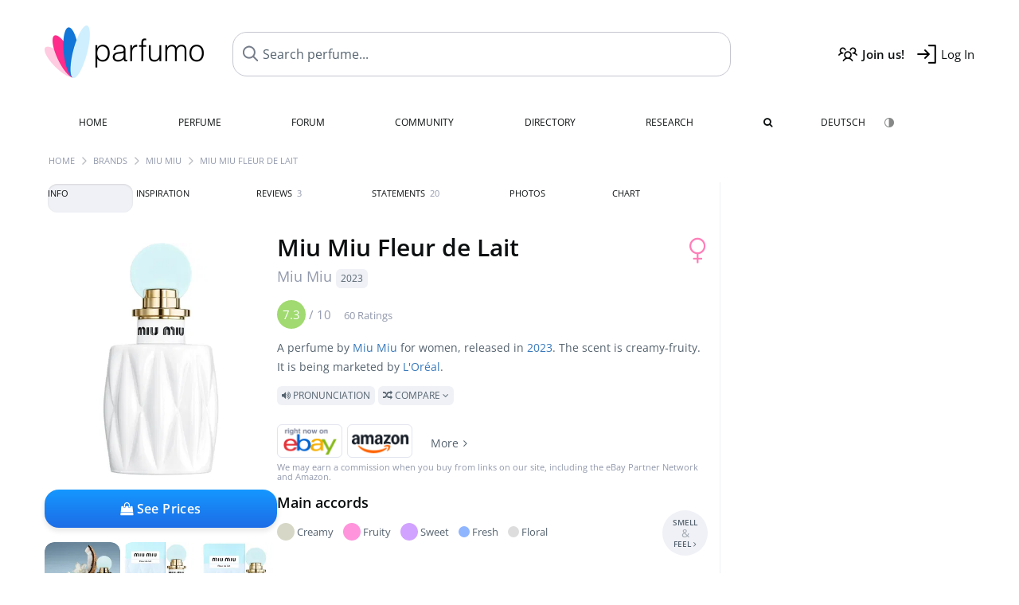

--- FILE ---
content_type: text/html; charset=UTF-8
request_url: https://www.parfumo.com/Perfumes/Miu_Miu/miu-miu-fleur-de-lait
body_size: 21353
content:

<!DOCTYPE html>

<html lang="en">

	<head>
		
				<meta name="google-site-verification" content="zxJUhAYvkrWKUiYnD8mz27WHweO2nORrD06ONz9gECs">		<meta name="p:domain_verify" content="79c9b1baaf16bed67e4ba17dde6eee91"/>
		<meta name="fo-verify" content="48fe1994-cec3-46d7-8168-e8f1a7f889ef">
		<meta charset="utf-8">
				<meta name="viewport" content="width=device-width, initial-scale=1.0, viewport-fit=cover">
		<meta name="description" content="Miu Miu Fleur de Lait:  Creamy-fruity fragrance from 2023 ✓ Honest reviews & how it smells like » Discover more">
<meta name="keywords" content="Miu Miu Fleur de Lait, Miu Miu, Perfumes, Scents, Reviews, Test Report, Comments, Rating, Description, Perfumer">
<link rel="alternate" hreflang="en" href="https://www.parfumo.com/Perfumes/Miu_Miu/miu-miu-fleur-de-lait">
<link rel="alternate" hreflang="de" href="https://www.parfumo.de/Parfums/Miu_Miu/miu-miu-fleur-de-lait">
<meta property="og:title" content="Miu Miu Fleur de Lait by Miu Miu">
<meta property="og:url" content="https://www.parfumo.com/Perfumes/Miu_Miu/miu-miu-fleur-de-lait">
	<meta property="og:image" content="https://media.parfumo.com/perfume_social/ef/ef7c32_miu-miu-fleur-de-lait-miu-miu_1200.jpg?format=jpg&quality=90">
<meta property="og:description" content="A perfume by Miu Miu for women, released in 2023. The scent is creamy-fruity. It is being marketed by L'Oréal.  Pronunciation  Compare ">
<meta property="fb:app_id" content="579271048801671">
<meta property="og:site_name" content="Parfumo">				<meta name="theme-color" content="#f0f1f6">				<link rel="preload" href="https://assets.parfumo.de/css/_style_defer10799.css" as="style" onload="this.onload=null;this.rel='stylesheet'">
<noscript><link rel="https://assets.parfumo.de/css/_style_defer10799.css" href="styles.css"></noscript>
<link rel="stylesheet" href="https://assets.parfumo.de/css/_style10799.css">


		<link rel="apple-touch-icon" sizes="57x57" href="https://images.parfumo.de/favi/apple-icon-57x57.png">
<link rel="apple-touch-icon" sizes="60x60" href="https://images.parfumo.de/favi/apple-icon-60x60.png">
<link rel="apple-touch-icon" sizes="72x72" href="https://images.parfumo.de/favi/apple-icon-72x72.png">
<link rel="apple-touch-icon" sizes="76x76" href="https://images.parfumo.de/favi/apple-icon-76x76.png">
<link rel="apple-touch-icon" sizes="114x114" href="https://images.parfumo.de/favi/apple-icon-114x114.png">
<link rel="apple-touch-icon" sizes="120x120" href="https://images.parfumo.de/favi/apple-icon-120x120.png">
<link rel="apple-touch-icon" sizes="144x144" href="https://images.parfumo.de/favi/apple-icon-144x144.png">
<link rel="apple-touch-icon" sizes="152x152" href="https://images.parfumo.de/favi/apple-icon-152x152.png">
<link rel="apple-touch-icon" sizes="180x180" href="https://images.parfumo.de/favi/apple-icon-180x180.png">
<link rel="icon" type="image/png" sizes="192x192"  href="https://images.parfumo.de/favi/android-icon-192x192.png">
<link rel="icon" type="image/png" sizes="32x32" href="https://images.parfumo.de/favi/favicon-32x32.png">
<link rel="icon" type="image/png" sizes="96x96" href="https://images.parfumo.de/favi/favicon-96x96.png">
<link rel="icon" type="image/png" sizes="16x16" href="https://images.parfumo.de/favi/favicon-16x16.png">
<meta name="msapplication-TileColor" content="#ffffff">
<meta name="msapplication-TileImage" content="https://images.parfumo.de/favi/ms-icon-144x144.png">
<meta name="theme-color" content="#ffffff">	
		<script>
	function _typeof(t) {
		return (_typeof = "function" == typeof Symbol && "symbol" == typeof Symbol.iterator ? function(t) {
			return typeof t
		} : function(t) {
			return t && "function" == typeof Symbol && t.constructor === Symbol && t !== Symbol.prototype ? "symbol" : typeof t
		})(t)
	}! function() {
		for (var t, e, o = [], n = window, r = n; r;) {
			try {
				if (r.frames.__tcfapiLocator) {
					t = r;
					break
				}
			} catch (t) {}
			if (r === n.top) break;
			r = n.parent
		}
		t || (function t() {
			var e = n.document,
				o = !!n.frames.__tcfapiLocator;
			if (!o)
				if (e.body) {
					var r = e.createElement("iframe");
					r.style.cssText = "display:none", r.name = "__tcfapiLocator", e.body.appendChild(r)
				} else setTimeout(t, 5);
			return !o
		}(), n.__tcfapi = function() {
			for (var t = arguments.length, n = new Array(t), r = 0; r < t; r++) n[r] = arguments[r];
			if (!n.length) return o;
			"setGdprApplies" === n[0] ? n.length > 3 && 2 === parseInt(n[1], 10) && "boolean" == typeof n[3] && (e = n[3], "function" == typeof n[2] && n[2]("set", !0)) : "ping" === n[0] ? "function" == typeof n[2] && n[2]({
				gdprApplies: e,
				cmpLoaded: !1,
				cmpStatus: "stub"
			}) : o.push(n)
		}, n.addEventListener("message", (function(t) {
			var e = "string" == typeof t.data,
				o = {};
			if (e) try {
				o = JSON.parse(t.data)
			} catch (t) {} else o = t.data;
			var n = "object" === _typeof(o) ? o.__tcfapiCall : null;
			n && window.__tcfapi(n.command, n.version, (function(o, r) {
				var a = {
					__tcfapiReturn: {
						returnValue: o,
						success: r,
						callId: n.callId
					}
				};
				t && t.source && t.source.postMessage && t.source.postMessage(e ? JSON.stringify(a) : a, "*")
			}), n.parameter)
		}), !1))
	}();
</script>

<script>
	window._sp_queue = [];
	window._sp_ = {
		config: {
			accountId: 1061,
			baseEndpoint: 'https://cdn.privacy-mgmt.com',

			gdpr: {},
			events: {
				onMessageChoiceSelect: function() {
					console.log('[event] onMessageChoiceSelect', arguments);
				},
				onMessageReady: function() {
					console.log('[event] onMessageReady', arguments);
				},
				onMessageChoiceError: function() {
					console.log('[event] onMessageChoiceError', arguments);
				},
				onPrivacyManagerAction: function() {
					console.log('[event] onPrivacyManagerAction', arguments);
				},
				onPMCancel: function() {
					console.log('[event] onPMCancel', arguments);
				},
				onMessageReceiveData: function() {
					console.log('[event] onMessageReceiveData', arguments);
				},
				onSPPMObjectReady: function() {
					console.log('[event] onSPPMObjectReady', arguments);
				},
				onConsentReady: function(consentUUID, euconsent) {
					console.log('[event] onConsentReady', arguments);
				},
				onError: function() {
					console.log('[event] onError', arguments);
				},
			}
		}
	}
</script>
<script src="https://cdn.privacy-mgmt.com/unified/wrapperMessagingWithoutDetection.js" async></script>
<script>
	var uuSymplr, allCookiesSymplr = document.cookie.split(";").map((e => e.split("="))).reduce(((e, [i, o]) => ({
		...e,
		[i.trim()]: decodeURIComponent(o)
	})), {});

	function createCookieSymplr(e, i) {
		var o = e;
		if (void 0 === (uuSymplr = allCookiesSymplr.uniqueUser)) {
			let e = (Date.now() + window.navigator.userAgent + websiteSymplr).toString();
			uuSymplr = sha256(e), document.cookie = `uniqueUser=${uuSymplr};max-age=31536000;path=/;SameSite=Strict; Secure`
		}
		if (o) {
			var u = allCookiesSymplr.uniqueUserLi;
			void 0 === u && (u = sha256(i), document.cookie = `uniqueUserLi=${u};max-age=31536000;path=/;SameSite=Strict; Secure`), uuSymplr = u
		} else document.cookie = "uniqueUserLi=; max-age=0"
	}
</script>

	<script>
		var dataLayer = [];
		dataLayer.push({
			'seite': 'parfumo.com'
		});
		dataLayer.push({
			'ads': 'true'
		});
					dataLayer.push({
				'video': 'false'
			});
							if (window.innerWidth <= 450) {
				dataLayer.push({
					'sonderanzeigen': 'false'
				});
			} else {
				dataLayer.push({
					'sonderanzeigen': 'false'
				});
			}
					</script>
	<script async src="https://cdns.symplr.de/parfumo.com/parfumo.js"></script>

							<script async src="https://www.googletagmanager.com/gtag/js?id=G-47SHE0CVWT"></script>
		<script>
			window.dataLayer = window.dataLayer || [];
			function gtag() {
				dataLayer.push(arguments);
			}
			gtag('js', new Date());
			gtag('config', 'G-47SHE0CVWT');
		</script>
	
				<title>Miu Miu -  Fleur de Lait » Reviews & Perfume Facts</title>
			</head>

<body>

<div id="disable_div"></div>


	<div class="header-wrapper">
		<header>
			<div class="header-v2" id="page-top">

	<div class="pre-nav flex">

		<div class="left">
			<div class="logo-holder-v2" itemscope itemtype="https://schema.org/Organization">
				<a href="https://www.parfumo.com" itemprop="url"><img src="https://images.parfumo.de/logos/logo.png" class="logo-v2" alt="Parfumo - the Perfume Community" itemprop="logo"></a>
			</div>
		</div>
		<!-- end left -->

		<div id="search-top" class="middle search hide-mobile">
			<form action="https://www.parfumo.com/s_perfumes_x.php" method="get" class="form-s-ext">
				<input type="hidden" name="in" value="1">
				<div class="search-top-a">
					<input id="s_top" class="action-livesearch" data-wearing-perfume-id="0" name="filter" type="text" value="" spellcheck="false" autocomplete="off" placeholder="Search perfume..." aria-label="Search perfume..."><button type="submit" class="btn-s-ext"><i class="fa fa-angle-right"></i></button>
				</div>
			</form>
			<div id="livesearch"></div>
		</div>
		<!-- end middle -->

		<div class="right">
			<div class="header-icons flex">
				<div class="icon search pointer" onclick="toggleSearch()"></div>
				<div class="icon login-reg register pointer"><a href="https://www.parfumo.com/account/register" class="black"><span class="bold">Join us!</span></a></div>
				<div id="login-btn" class="icon login-reg login pointer black"><span>Log In</span></div>
				<div id="sb-btn" class="icon sb pointer"></div>
			</div>
		</div>
		<!-- end right -->

	</div>
	<!-- end pre-nav -->

	<div class="nav-container">
		<nav class="navi">
			<a href="https://www.parfumo.com" class="">Home</a>
			<a href="https://www.parfumo.com/Perfumes" class="">Perfume</a>
			<a href="https://www.parfumo.com/forums" class="">Forum</a>
			<a href="https://www.parfumo.com/Community" class="">Community</a>
			<a href="https://www.parfumo.com/Brands" class="">Directory</a>
			<a href="https://www.parfumo.com/fdb" class="research" title="Research">Research</a>
			<a href="https://www.parfumo.com/search?show_search=1" class=""><i class="fa fa-search" title="Advanced Search"></i></a>
			<div>
				<a href="https://www.parfumo.de/Parfums/Miu_Miu/miu-miu-fleur-de-lait" class="secondary">Deutsch</a>
				<a href="#" class="action_darkmode secondary" title="Dark Mode"><img src="https://images.parfumo.de/nav_darkmode.png" alt="Dark Mode" class="navi_icon"><span class="hide-desktop"> Dark</span></a>
	</div>
		</nav>
	</div>
</div>

<div class="nav-bottom cb"></div>

<div class="login-container grey-box mt-0-5 hide">
	<div class="login-container-form">
		<div class="text-lg bold mt-2 mb-1">Log in</div>
		<form action="https://www.parfumo.com/board/login.php" method="post">
			<input type="hidden" name="autologin" value="checked">
			<input type="hidden" name="login" value="Login">
			<input type="hidden" name="redirect" value="">			<div class="pb-1">
				<input type="text" placeholder="Username" name="username" id="username" class="uk-input"><br>
				<input type="password" placeholder="Password" name="password" id="password" class="uk-input" style="margin-top: 4px;"><br>
				<button class="pbtn pbtn-blue login-btn w-100 mt-1" type="submit">Log In</button>
				<div class="cb"></div>
				<div class="mt-1"><a href="https://www.parfumo.com/account/password_forgot">Forgot your Password?</a></div>
				<div class="mt-1"><a href=" https://www.parfumo.com/account/register">Create new account</a></div>
			</div>
		</form>
	</div>
</div>
<div class="nav-bottom cb"></div>
		</header>
	</div>

			<div class="bc_wrapper"><div id="bc_holder" class="flex w-100"><div class="bc_link"><a href="https://www.parfumo.com">Home</a></div><div class="bc_sep"></div><div class="bc_link"><a href="https://www.parfumo.com/Brands">Brands</a></div><div class="bc_sep"></div><div class="bc_link"><a href="https://www.parfumo.com/Perfumes/Miu_Miu">Miu Miu</a></div><div class="bc_sep"></div><div class="bc_link">Miu Miu Fleur de Lait</div></div></div>
	
	<div class="body-wrapper w-100">

		<div class="page-wrapper">
<div class="content_wrapper">

	<div class="main">
		<div class="ptabs-container ptabs-pd ptabs-nowrap ptabs-force-scroll ptabs-scrollable mb-2"><button class="scroll-button-l">&#xf104;</button><div class="fade-left"></div><nav class="flex ptabs "><div class="active action_order_pd" data-order="1,2,3,4,5,6,7,8"><span>Info</span></div><div class="action_order_pd" data-order="2,1,3,4,5,6,7,8"><span>Inspiration</span></div><div class="action_order_pd action_tab_reviews" data-order="3,1,2,4,5,6,7,8"><span>Reviews <span class="ptab-cnt text-3xs lightgrey">3</span></span></div><div class="action_order_pd action_tab_statements" data-order="4,1,2,3,5,6,7,8"><span>Statements <span class="ptab-cnt text-3xs lightgrey">20</span></span></div><div class="action_order_pd action_tab_photos" data-order="7,1,2,3,4,5,6,8"><span>Photos</span></div><div class="action_order_pd action_order_classification" data-order="5,1,2,3,4,6,7,8"><span>Chart</span></div></nav><div class="fade-right"></div><button class="scroll-button-r">&#xf105;</button></div>
<div class="mb-3" itemscope itemtype="http://schema.org/Product" >
	<div id="pd_order">

		<div id="pd_inf" class="pd_order" data-index="1">

			<main>
	
	<div class="perfume-details-layout">
		<div class="p_images_section">
				<div class="p_image_wrapper">
		<div id="p_image_holder" class="text-center">

																<a href="https://media.parfumo.com/perfumes/ef/ef7c32_miu-miu-fleur-de-lait-miu-miu_1200.jpg?width=480&aspect_ratio=1:1" class="p_img">						<img src="https://media.parfumo.com/perfumes/ef/ef7c32_miu-miu-fleur-de-lait-miu-miu_1200.jpg?width=480&aspect_ratio=1:1" alt="Miu Miu Fleur de Lait by Miu Miu" title="Miu Miu Fleur de Lait by Miu Miu" class="p-main-img" fetchpriority="high" itemprop="image">
						</a>												
						
			<div class="comp_pr_box">
																						<a href="https://www.parfumo.com/Perfumes/Miu_Miu/miu-miu-fleur-de-lait/prices?ref=cGRfZGVza3RvcA==&btn=vari2" class="comp_pr_btn comp_pr_btn_off2 pointer"><i class="fa fa-shopping-bag" aria-hidden="true"></i> See Prices</a>
																		</div>

		</div>

		<div class="comp_pr_box_mob">
			<div>
																						<a href="https://www.parfumo.com/Perfumes/Miu_Miu/miu-miu-fleur-de-lait/prices?ref=cGRfbW9iaWxl&btn=vari1" class="comp_pr_btn comp_pr_btn_off1 pointer"><i class="fa fa-shopping-cart" aria-hidden="true"></i> See Prices</a>
																		</div>
			<div>
						<div class="aff_images">
			

	<div class="btn_aff"><a href="https://www.ebay.com/sch/180345/i.html?_from=R40&_nkw=Miu%2BMiu%2BMiu%2BMiu%2BFleur%2Bde%2BLait&mkcid=1&mkrid=711-53200-19255-0&siteid=0&campid=5337977657&toolid=20008&mkevt=1" rel="noopener" target="_blank"><img src="https://images.parfumo.de/affi/eb1_en.png" alt="Search" class="ea"></a></div>

	<div class="btn_aff"><a href="https://www.amazon.com/gp/search?ie=UTF8&tag=parfumrnet-20&linkCode=ur2&linkId=dd373524ed33d6512f03a03199f228a0&camp=1789&creative=9325&index=beauty&keywords=Miu+Miu+Miu+Miu+Fleur+de+Lait" rel="noopener" target="_blank"><img src="https://images.parfumo.de/affi/ama1.png" alt="" class="ea"></a></div>
							<a href="https://www.parfumo.com/Perfumes/Miu_Miu/miu-miu-fleur-de-lait/prices?ref=YmFy" class="btn_aff_more text-sm grey nowrap pointer">More <i class="fa fa-angle-right ml-0-5" aria-hidden="true"></i></a>		</div>
					<div class="lightgrey text-3xs">We may earn a commission when you buy from links on our site, including the eBay Partner Network and Amazon.</div>
					</div>
		</div>
		</div>

		
		<div id="prices" class="magic_modal"></div>

			<div class="p_imagery_holder w-100 size-normal">
							<a class="imagery_item" id="thumb518626" href="https://media.parfumo.com/perfume_imagery/5f/5f4c72_miu-miu-fleur-de-lait-miu-miu_1200.jpg" data-theid="518626" title="">
				<img src="https://media.parfumo.com/perfume_imagery/5f/5f4c72_miu-miu-fleur-de-lait-miu-miu_1200.jpg?width=170&aspect_ratio=1:1" alt="">
			</a>
					<a class="imagery_item" id="thumb518623" href="https://media.parfumo.com/perfume_imagery/63/639fc6_miu-miu-fleur-de-lait-miu-miu_1200.jpg" data-theid="518623" title="">
				<img src="https://media.parfumo.com/perfume_imagery/63/639fc6_miu-miu-fleur-de-lait-miu-miu_1200.jpg?width=170&aspect_ratio=1:1" alt="">
			</a>
					<a class="imagery_item" id="thumb518632" href="https://media.parfumo.com/perfume_imagery/5f/5f5cbb_miu-miu-fleur-de-lait-miu-miu_1200.jpg" data-theid="518632" title="">
				<img src="https://media.parfumo.com/perfume_imagery/5f/5f5cbb_miu-miu-fleur-de-lait-miu-miu_1200.jpg?width=170&aspect_ratio=1:1" alt="">
			</a>
					<a class="imagery_item" id="thumb518629" href="https://media.parfumo.com/perfume_imagery/3b/3b008c_miu-miu-fleur-de-lait-miu-miu_1200.jpg" data-theid="518629" title="">
				<img src="https://media.parfumo.com/perfume_imagery/3b/3b008c_miu-miu-fleur-de-lait-miu-miu_1200.jpg?width=170&aspect_ratio=1:1" alt="">
			</a>
			</div>
	
		</div>

		<div class="p_details_container">
			<div class="p_details_section">
				<div class="p_gender_big lightpink fr pl-0-5 mt-0-5"><i class="fa fa-venus"></i></div>				<h1 class="p_name_h1" itemprop="name">Miu Miu Fleur de Lait <span itemprop="brand" itemscope itemtype="http://schema.org/Brand"><span class="p_brand_name nobold"><a href="https://www.parfumo.com/Perfumes/Miu_Miu" itemprop="url" class="lightgrey"><span itemprop="name">Miu Miu</span></a> <a href="https://www.parfumo.com/Release_Years/2023" class="lightgrey"><span class="label_a">2023</span></a>  </span></span></h1>										<meta itemprop="gtin13" content="3614274520545">
								</div>

			<div class="p_details_section_second">
																										
			
							<div itemprop="aggregateRating" itemscope itemtype="http://schema.org/AggregateRating" class="lightgrey"><span itemprop="ratingValue" class="ratingvalue r7">7.3</span> / <span itemprop="bestRating" class="pr-1">10</span>
					<span class="text-xs"><span itemprop="ratingCount">60 Ratings</span>
						<meta itemprop="worstRating" content="0">
						<meta itemprop="reviewCount" content="3">
				</div>
			
			
			<div class="p_details_desc grey text-sm leading-6 mt-1 mb-2">
				<span itemprop="description">A perfume by <a href="https://www.parfumo.com/Perfumes/Miu_Miu">Miu Miu</a> for women, released in <a href="https://www.parfumo.com/Release_Years/2023">2023</a>. The scent is creamy-fruity. It is being marketed by <a href="https://www.parfumo.com/makers/LOreal">L'Oréal</a>.<br> <span class="label_a upper pointer action_play mt-1" data-sound="https://media.parfumo.com/perfum_sounds/perfumes/fa/fa_dea5e019a57c4ccd9567113a7e8dfb44b65a76bf.mp3"><i class="fa fa-volume-up" aria-hidden="true"></i> Pronunciation</span> <span class="p_compare label_a upper pointer mt-1" data-perfume-id="197109" data-perfume-name="Miu Miu Fleur de Lait" data-brand-name="Miu Miu" data-brand-url="Miu_Miu" data-perfume-url="miu-miu-fleur-de-lait"><i class="fa fa-random" aria-hidden="true"></i> Compare <i class="fa fa-angle-down" aria-hidden="true"></i></span</span>
			</div>

			<div id="comparison_search_container" class="mt-1 mb-1 hide">
				<div class="grey-box">
					<input type="text" id="comparison_search_input" class="uk-input" autocomplete="off" placeholder="Search perfume to compare..." onkeyup="showResultComparison(event)">

					<div id="comparison_suggestions" class="hide">
						<div class="text-2xs lightgrey upper mb-1 mt-2">Similar fragrances</div>
						<div id="comparison_sim_wrapper" class="comparison_sim_grid"></div>
					</div>

					<div class="ls_popup_wrap">
						<div class="ls_popup" id="comparison_search_results"></div>
					</div>
				</div>
			</div>

						<div class="ab_wrapper_mobile">
				<div class="ab_holder_mobile">
					<div class="mt-2 mb-3"><div class="" id="parfumo_medium_rectangle_2"></div></div>				</div>
			</div>

			<div class="aff-bar-desktop mt-1 mb-1">
											<div class="aff_images">
			

	<div class="btn_aff"><a href="https://www.ebay.com/sch/180345/i.html?_from=R40&_nkw=Miu%2BMiu%2BMiu%2BMiu%2BFleur%2Bde%2BLait&mkcid=1&mkrid=711-53200-19255-0&siteid=0&campid=5337977657&toolid=20008&mkevt=1" rel="noopener" target="_blank"><img src="https://images.parfumo.de/affi/eb1_en.png" alt="Search" class="ea"></a></div>

	<div class="btn_aff"><a href="https://www.amazon.com/gp/search?ie=UTF8&tag=parfumrnet-20&linkCode=ur2&linkId=dd373524ed33d6512f03a03199f228a0&camp=1789&creative=9325&index=beauty&keywords=Miu+Miu+Miu+Miu+Fleur+de+Lait" rel="noopener" target="_blank"><img src="https://images.parfumo.de/affi/ama1.png" alt="" class="ea"></a></div>
							<a href="https://www.parfumo.com/Perfumes/Miu_Miu/miu-miu-fleur-de-lait/prices?ref=YmFy" class="btn_aff_more text-sm grey nowrap pointer">More <i class="fa fa-angle-right ml-0-5" aria-hidden="true"></i></a>		</div>
					<div class="lightgrey text-3xs">We may earn a commission when you buy from links on our site, including the eBay Partner Network and Amazon.</div>
									</div>

			
	<div class="flex flex-space-between">
		<div>
			<h2 class="action_order_pd text-lg bold mb-1 pointer" data-order="5,1,2,3,4,6,7">Main accords</h2>
			<div class="mb-3 pointer">
				<span class="action_order_pd flex flex-wrap" data-order="5,1,2,3,4,6,7"><div class="s-circle-container mb-0-5"><div class="s-circle s-circle_l zoom-in" style="background: #d7d7c7"></div><div class="text-xs grey">Creamy</div></div><div class="s-circle-container mb-0-5"><div class="s-circle s-circle_l zoom-in" style="background: #ff94dc"></div><div class="text-xs grey">Fruity</div></div><div class="s-circle-container mb-0-5"><div class="s-circle s-circle_l zoom-in" style="background: #d1a2ff"></div><div class="text-xs grey">Sweet</div></div><div class="s-circle-container mb-0-5"><div class="s-circle s-circle_m zoom-in" style="background: #8fb5ff"></div><div class="text-xs grey">Fresh</div></div><div class="s-circle-container mb-0-5"><div class="s-circle s-circle_m zoom-in" style="background: #dddddd"></div><div class="text-xs grey">Floral</div></div></span>
			</div>
		</div>
					<div class="action_smell smell_it_container">
				<button class="smell_it flex pointer">
					<div class="smell_it_text">
						<span class="smell_it_line bold">SMELL</span>
						<span class="smell_it_line smell_it_ampersand text-sm opacity-50 nobold">&amp;</span>
						<span class="smell_it_line bold">FEEL <i class="fa fa-angle-right"></i></span>
					</div>
				</button>
			</div>
			</div>

	<div class="flex vm mb-1">
		<h2 class="text-lg bold">Fragrance Pyramid</h2>
	</div>
	<div class="notes_list mb-2">
													<div class="pyramid_block nb_t w-100 mt-2">
					<div class="left text-sm upper grey vt nowrap">
						<img src="https://images.parfumo.de/pyr_top.png" alt="Top Notes" class="pyramid-icon"> Top Notes					</div>
					<div class="right"><span class="clickable_note_img notefont5" data-nt="t" data-n_id="1740"><span class="nowrap pointer"><img src="https://media.parfumo.com/notes/99/99_359b039d9b9ea1fc9caf3fbd474bfd0fa9371afb_1200.jpg?width=50&aspect_ratio=1:1" alt="Mango" loading="lazy" class="np np5">Mango</span></span> </div>
				</div>
												<div class="pyramid_block nb_m w-100 mt-2">
					<div class="left text-sm upper grey vt nowrap">
						<img src="https://images.parfumo.de/pyr_middle.png" alt="Heart Notes" class="pyramid-icon"> Heart Notes					</div>
					<div class="right"><span class="clickable_note_img notefont1" data-nt="m" data-n_id="2097"><span class="nowrap pointer"><img src="https://media.parfumo.com/notes/b0/b0_527bd65706ff197457f2fe1931f50e57fee2419f_1200.jpg?width=44&aspect_ratio=1:1" alt="Osmanthus" loading="lazy" class="np np1">Osmanthus</span></span> </div>
				</div>
												<div class="pyramid_block nb_b w-100 mt-2">
					<div class="left text-sm upper grey vt nowrap">
						<img src="https://images.parfumo.de/pyr_base.png" alt="Base Notes" class="pyramid-icon"> Base Notes					</div>
					<div class="right"><span class="clickable_note_img notefont2" data-nt="b" data-n_id="1417"><span class="nowrap pointer"><img src="https://media.parfumo.com/notes/dc/dc_a3b1b55a37d97d3fdfe92e239992fe48439f3eb6_1200.jpg?width=44&aspect_ratio=1:1" alt="Coconut milk" loading="lazy" class="np np2">Coconut milk</span></span> </div>
				</div>
						</div>
	
							<div class="text-lg bold">Videos</div>
	<div class="mt-1 mb-2">
					<div class="pbtn-link mr-1" onclick="toggleWithArrows('.yt-vid','.arr-yt-vid')"><i class="fa fa-youtube-square red"></i> Watch video <i class="fa fa-angle-down arr-yt-vid"></i></div>
			<div class="embed-container yt-vid rounded mt-2 mb-2 hide">
				<iframe height="420" src="https://www.youtube.com/embed/njyoDYpWGfQ" allowfullscreen></iframe>
			</div>
					</div>
			
			<div class="text-lg bold mb-1">Ratings</div>
		<div class="flex flex-wrap">
	
		
			<div class="barfiller_element rating-details pointer" data-type="scent" data-color="blue" data-voting_distribution="eyIwIjowLCIxMCI6MCwiMjAiOjEsIjMwIjowLCI0MCI6MSwiNTAiOjYsIjYwIjo4LCI3MCI6MjIsIjgwIjoxMywiOTAiOjcsIjEwMCI6Mn0=" data-total_votings="72.917" data-p_id="197109" data-h="9a1c9c7be5eaf361b3069a27b2c938c1" data-block="1">
				<div class="text-xs upper blue">Scent</div>
									<div id="bar" class="barfiller barfillerbg_color">
						<span style="opacity:0.93" class="fill barfiller_color_scent" data-percentage="72.917"></span>
						<div class="w-100 nowrap">
							<span class="pr-0-5 text-lg bold blue">7.3</span><span class="lightgrey text-2xs upper">60 Ratings</span>
							<i class="fa fa-angle-down text-lg lightgrey fr" aria-hidden="true"></i>
						</div>
					</div>
							</div>
			
		
			<div class="barfiller_element rating-details pointer" data-type="durability" data-color="pink" data-voting_distribution="eyIwIjowLCIxMCI6MCwiMjAiOjAsIjMwIjowLCI0MCI6MSwiNTAiOjcsIjYwIjoxOCwiNzAiOjE0LCI4MCI6OSwiOTAiOjAsIjEwMCI6MH0=" data-total_votings="64.694" data-p_id="197109" data-h="9a1c9c7be5eaf361b3069a27b2c938c1" data-block="2">
				<div class="text-xs upper pink">Longevity</div>
									<div id="bar_dur" class="barfiller barfillerbg_color_dur">
						<span style="opacity:0.85" class="fill barfiller_color_durability" data-percentage="64.694"></span>
						<div class="w-100 nowrap">
							<span class="pr-0-5 text-lg bold pink">6.5</span><span class="lightgrey text-2xs upper">49 Ratings</span>
							<i class="fa fa-angle-down text-lg lightgrey fr" aria-hidden="true"></i>
						</div>
					</div>
							</div>
			
		
			<div class="barfiller_element rating-details pointer" data-type="sillage" data-color="purple" data-voting_distribution="eyIwIjowLCIxMCI6MCwiMjAiOjAsIjMwIjowLCI0MCI6MCwiNTAiOjgsIjYwIjoyMSwiNzAiOjE0LCI4MCI6NCwiOTAiOjEsIjEwMCI6MH0=" data-total_votings="63.542" data-p_id="197109" data-h="9a1c9c7be5eaf361b3069a27b2c938c1" data-block="3">
				<div class="text-xs upper purple">Sillage</div>
									<div id="bar_sillage" class="barfiller barfillerbg_color_sillage">
						<span style="opacity:0.84" class="fill barfiller_color_sillage" data-percentage="63.542"></span>
						<div class="w-100 nowrap">
							<span class="pr-0-5 text-lg bold purple">6.4</span><span class="lightgrey text-2xs upper">48 Ratings</span>
							<i class="fa fa-angle-down text-lg lightgrey fr" aria-hidden="true"></i>
						</div>
					</div>
							</div>
			
		
			<div class="barfiller_element rating-details pointer" data-type="bottle" data-color="green" data-voting_distribution="eyIwIjowLCIxMCI6MCwiMjAiOjAsIjMwIjowLCI0MCI6MCwiNTAiOjIsIjYwIjozLCI3MCI6OCwiODAiOjI1LCI5MCI6NCwiMTAwIjo5fQ==" data-total_votings="80.392" data-p_id="197109" data-h="9a1c9c7be5eaf361b3069a27b2c938c1" data-block="4">
				<div class="text-xs upper green">Bottle</div>
									<div id="bar_bottle" class="barfiller barfillerbg_color_bottle">
						<span style="opacity:1" class="fill barfiller_color_bottle" data-percentage="80.392"></span>
						<div class="w-100 nowrap">
							<span class="pr-0-5 text-lg bold green">8.0</span><span class="lightgrey text-2xs upper">51 Ratings</span>
							<i class="fa fa-angle-down text-lg lightgrey fr" aria-hidden="true"></i>
						</div>
					</div>
							</div>
			
		
			<div class="barfiller_element rating-details pointer" data-type="pricing" data-color="grey" data-voting_distribution="eyIwIjowLCIxMCI6MCwiMjAiOjAsIjMwIjowLCI0MCI6MiwiNTAiOjksIjYwIjo2LCI3MCI6MTAsIjgwIjo1LCI5MCI6MCwiMTAwIjowfQ==" data-total_votings="62.188" data-p_id="197109" data-h="9a1c9c7be5eaf361b3069a27b2c938c1" data-block="5">
				<div class="text-xs upper grey">Value for money</div>
									<div id="bar_pricing" class="barfiller barfillerbg_color_pricing">
						<span style="opacity:0.82" class="fill barfiller_color_pricing" data-percentage="62.188"></span>
						<div class="w-100 nowrap">
							<span class="pr-0-5 text-lg bold grey">6.2</span><span class="lightgrey text-2xs upper">32 Ratings</span>
							<i class="fa fa-angle-down text-lg lightgrey fr" aria-hidden="true"></i>
						</div>
					</div>
							</div>
			
	</div>
	

			<div class="lightgrey text-2xs leading-6">Submitted by <a href="https://www.parfumo.com/Users/TheBladi11/Research" class="lightgrey">TheBladi11</a> · last update on  12/17/2025.</div>
			<div class="mb-1">
				<span class="text-3xs lightgrey2 upper pointer" onclick="toggleResearchInfo(197109, '9a1c9c7be5eaf361b3069a27b2c938c1')"><i class="fa fa-check-circle"></i> Source-backed & verified <i class="fa fa-angle-down arr-research-info"></i></span>
			</div>
			<div id="research_info_box" class="grey-box mb-1" style="display:none;"></div>

		</div>
		</div>
	</div>

	<div class="cb" id="edit"></div>

			
</main>





							<div class="ptabs-container pd-nav ptabs-invert mt-1 mb-1"><nav class="flex ptabs "><div><a href="https://www.parfumo.com/action/dologin"><img src="https://images.parfumo.de/icon_collection_36.png" alt="Collection" class="ptab-image"> Collection</a></div><div><a href="https://www.parfumo.com/action/dologin"><img src="https://images.parfumo.de/icon_rate_36.png" alt="Rate" class="ptab-image"> Rate</a></div><div class="pd_inspiration" data-o="inspiration"><span><img src="https://images.parfumo.de/icon_inspiration_36.png" alt="Inspiration" class="ptab-image"> Inspiration</span></div><div><a href="https://www.parfumo.com/action/dologin"><img src="https://images.parfumo.de/icon_classify_36.png" alt="Classify" class="ptab-image"> Classify</a></div><div><a href="https://www.parfumo.com/action/dologin"><img src="https://images.parfumo.de/icon_notes_36.png" alt="Notes" class="ptab-image"> Notes</a></div><div><a href="https://www.parfumo.com/action/dologin"><img src="https://images.parfumo.de/icon_spray_2_36.png" alt="Tracker" class="ptab-image"> Tracker</a></div></nav></div>			
			
		</div>

					<div class="pd_order" data-index="2">
<div class="mt-3 pointer">
	<h2 class="text-2xl"><span class="hl_inspiration">Smells similar</span></h2>
	<div class="hl_inspiration_sub lightgrey mb-1">What the fragrance is similar to</div>
</div>

<div id="inspiration"></div>

<div class="ptabs-container ptabs-micros tabs-inspiration ptabs-scrollable mb-0-5"><button class="scroll-button-l">&#xf104;</button><div class="fade-left"></div><nav class="flex ptabs "><div class="active action_inspiration" data-type="similar" data-title="Smells similar" data-sub_title="What the fragrance is similar to"><span><img src="https://images.parfumo.de/icon_similar_36.png" alt="Similar" class="ptab-image"> Similar</span></div><div class="action_inspiration" data-type="layer" data-title="Good to layer" data-sub_title="What the fragrance goes well with"><span><img src="https://images.parfumo.de/icon_layer_36.png" alt="Layer" class="ptab-image"> Layer</span></div><div class="action_inspiration" data-type="tags" data-title="Associations" data-sub_title="What associations the fragrance evokes"><span><img src="https://images.parfumo.de/icon_tags_36.png" alt="Associations" class="ptab-image"> Associations</span></div></nav><div class="fade-right"></div><button class="scroll-button-r">&#xf105;</button></div>
<div id="inspiration_holder">
	<div class="ptabs-container ptabs-micro ptabs-nowrap ptabs-mobile-left mb-0-5"><nav class="flex ptabs "><div class="active action_similar" data-type="top"><span>Top</span></div><div class="action_similar_my" data-type="my"><a href="https://www.parfumo.com/action/dologin"><i class="fa fa-plus"></i> My suggestion</a></div></nav></div>

	<div id="sim_holder" class="grey-box mb-2">
		<div id="sim_wrapper" class="sim_grid">
			<div class="sim_item text-center mr-2 mt-0-5 pointer" data-p_id="197109" data-s_id="176488">
	<img src="https://media.parfumo.com/perfumes/f5/f581c9-fame-eau-de-parfum-rabanne_1200.jpg?width=120&aspect_ratio=1:1" alt="Fame (Eau de Parfum) by Rabanne" class="p_pic_similar circle" loading="lazy">
	<div class="barfiller barfiller_similar barfillerbg_color_similar">
		<span class="fill barfiller_color_similar" data-percentage="1.2"></span>
	</div>
	<div class="text-xs grey mt-0-5">Fame <span class="text-2xs upper lightgrey2"> Eau de Parfum</span></div>
</div>					</div>
	</div>

	

</div>

</div>
							<div class="pd_order" data-index="3">
		
	<div id="reviews"></div>
	<div id="reviews_holder" class="mt-3 mb-3">
		<h2 class="text-2xl">Reviews</h2>
		<div class="lightgrey mb-1">
			3 in-depth fragrance descriptions		</div>

		
		<div id="reviews_holder_reviews">
			
<article class="review review_article_344998 rounded" itemprop="review" itemscope itemtype="http://schema.org/Review">
	<div class="review_header flex" id="review_344998">

		<div class="text-sm lightgrey grey" itemprop="datePublished" content="2024-04-17">04/17/2024</div>

		
			<a href="https://www.parfumo.com/Perfumes/Miu_Miu/miu-miu-fleur-de-lait/reviews/344998">
		<div class="voting-nrs voting-nrs-reviews pointer">

		
							<span class="voting-icon-nr" itemprop="reviewRating" itemscope itemtype="http://schema.org/Rating">
					<meta itemprop="worstRating" content="0">
					<meta itemprop="bestRating" content="10">
					<meta itemprop="ratingValue" content="8.5">
					<span class="nr blue">8.5</span>Scent				</span>
			
			
			
						</div>
			</a>
	
	</div>

	<div class="flex pl-1 pr-1">

		<a href="https://www.parfumo.com/Users/DogiCoco" class="review_user_photo" rel="nofollow"><img src="https://media.parfumo.com/user_photo/8f/8f_fc420db64aa3d7160dbcffd62ca245031e982ac0_1000.jpg?width=200&aspect_ratio=1:1" alt="DogiCoco" loading="lazy" class="circle"><br>
			<span itemprop="author" itemscope itemtype="https://schema.org/Person"><span itemprop="name">DogiCoco</span></span> <i class="fa fa-venus pink"></i><br><span class="text-xs lightgrey">637 Reviews</span></a>

		<div class="review_text">

			
			<a href="https://www.parfumo.com/Users/DogiCoco" class="review_user_photo_sm"><img src="https://media.parfumo.com/user_photo/8f/8f_fc420db64aa3d7160dbcffd62ca245031e982ac0_1000.jpg?width=120&aspect_ratio=1:1" alt="DogiCoco" class="circle" loading="lazy"><br>DogiCoco <i class="fa fa-venus pink"></i></a>

			<div class="mb-0-5">
												<span class="lightgrey nowrap " id="awards_344998">
					<i class="fa fa-trophy"></i> <span id="nr_awards_344998">3</span>
				</span>&nbsp;
			</div>

			<div class="text-lg bold"><span itemprop="name" id="r_title_344998">Creamy mango harmony </span></div>
			<div class="mt-1" itemprop="reviewBody">
				<div class="leading-7" id="r_text_344998">
										Mango scents often lean too sour on my skin, so I'm always on the lookout for creamier, sweeter, warmer mango scents and was therefore very excited to try this. And it did not disappoint!<br /><br />
You can really smell the ripe, juicy mango in this, but the peachy-floral osmanthus isn't hidden in the background either. They balance each other beautifully. Coconut becomes most noticeable in the drydown, and it's rather subtle. It lends a creaminess to the scent, but doesn't scream beach vacation. I think there must be some other base notes like vanilla and white musk that soften is, and maybe some unlisted floral aromas, too. <br />
While this is a summery scent with tropical notes, it also works perfectly for spring. This is not one of those perfumes that feel out of place as soon as some clouds come up or you enter an office building. Its summer vibe feels more mellow. <br /><br />
Some reviewers find Fleur de Lait too generic, but i don't understand that. Ok, it's not a hyper realistic gourmand like the ads suggest, it's a bit lighter and more floral than expected. But I don't think it's too close to other fragrances, in fact I can't think of another mango scent just like this. <br />
I also enjoy Zadig & Voltaire Art 4 All, which is another milky, creamy mango scent, but that one is more gourmand and has the roasted chestnut of the Z&V This is Her DNA, so it's different. Other mangos are either leaning further into the clean side (Paco Rabanne Fame or Lattafa Yara Tous), or they're simple monothematic fruit scents. Fleur de Lait has a beautiful harmony of realistic mango, sweet creaminess and fresh flowers that I haven't found elsewhere.<br /><br />
Too bad that it's so hard to find, I'll keep my eyes open for it. The only disadvantage is that it's relatively close to the skin, it could have a little more power and radiance.				</div>
							</div>

			
									
<div id="comments-reviews-344998" ></div>

	<div class="blue pointer mt-1 mb-2" id="comments-dropdown-reviews-344998">
		<span class="comments_nr_wrapper_reviews_344998 hide"><span class="comments_nr_reviews_344998">0 Comments</span> <i class="fa fa-angle-down arr_reviews_344998"></i></span>
	</div>

	<div id="comments-holder-reviews-344998"  class="hide" ></div>




		</div>
	</div>

	<span itemprop="publisher" itemscope itemtype="https://schema.org/Organization">
		<meta itemprop="name" content="Parfumo">
	</span>

</article>						<div class="mt-1 mb-1"><div class="" id="parfumo_comment_1"></div></div>					
					
					
				
<article class="review review_article_565594 rounded" itemprop="review" itemscope itemtype="http://schema.org/Review">
	<div class="review_header flex" id="review_565594">

		<div class="text-sm lightgrey grey" itemprop="datePublished" content="2025-10-28">10/28/2025</div>

		
			<a href="https://www.parfumo.com/Perfumes/Miu_Miu/miu-miu-fleur-de-lait/reviews/565594">
		<div class="voting-nrs voting-nrs-reviews pointer">

		
							<span class="voting-icon-nr" itemprop="reviewRating" itemscope itemtype="http://schema.org/Rating">
					<meta itemprop="worstRating" content="0">
					<meta itemprop="bestRating" content="10">
					<meta itemprop="ratingValue" content="4.5">
					<span class="nr blue">4.5</span>Scent				</span>
			
			<span class="voting-icon-nr">
					<span class="nr red">7</span>Longevity				</span>
			
			<span class="voting-icon-nr">
					<span class="nr purple">7</span>Sillage				</span>
			
						</div>
			</a>
	
	</div>

	<div class="flex pl-1 pr-1">

		<a href="https://www.parfumo.com/Users/Surimicat" class="review_user_photo" rel="nofollow"><img src="https://media.parfumo.com/user_photo/83/83_dd36dfce0e2df0bd2775d68d3ab28bc65a144cba_1000.jpg?width=200&aspect_ratio=1:1" alt="Surimicat" loading="lazy" class="circle"><br>
			<span itemprop="author" itemscope itemtype="https://schema.org/Person"><span itemprop="name">Surimicat</span></span> <i class="fa fa-venus pink"></i><br><span class="text-xs lightgrey">5 Reviews</span></a>

		<div class="review_text">

							<div class="mb-1 text-2xs lightgrey">
					<i class="fa fa-globe" aria-hidden="true"></i> Translated · <span class="action_toggle_review_translation link_l_o_565594 pointer" data-review_id="565594" data-lang="" data-h="72e33ca083bf3357b46df5866844493d">Show original</span><span class="action_toggle_review_translation link_l_t_565594 hide pointer" data-review_id="565594" data-lang="en" data-h="72e33ca083bf3357b46df5866844493d">Show translation</span>
				</div>
			
			<a href="https://www.parfumo.com/Users/Surimicat" class="review_user_photo_sm"><img src="https://media.parfumo.com/user_photo/83/83_dd36dfce0e2df0bd2775d68d3ab28bc65a144cba_1000.jpg?width=120&aspect_ratio=1:1" alt="Surimicat" class="circle" loading="lazy"><br>Surimicat <i class="fa fa-venus pink"></i></a>

			<div class="mb-0-5">
												<span class="lightgrey nowrap  hide" id="awards_565594">
					<i class="fa fa-trophy"></i> <span id="nr_awards_565594">0</span>
				</span>&nbsp;
			</div>

			<div class="text-lg bold"><span itemprop="name" id="r_title_565594">Pure Synthetics</span></div>
			<div class="mt-1" itemprop="reviewBody">
				<div class="leading-7" id="r_text_565594">
										I was excited to test this fragrance because I love mangoes. Real mangoes smell simply wonderful, and I could just dive into them. Therefore, I was all the more disappointed with this scent. <br /><br />
At first, the floral notes come out, but they disappear again within a few minutes. What remains is synthetic coconut milk and mango, in a way that I do not like at all, absolutely unnatural and synthetic. <br /><br />
What a shame, as the fragrance notes sounded promising.				</div>
							</div>

			
									
<div id="comments-reviews-565594" ></div>

	<div class="blue pointer mt-1 mb-2" id="comments-dropdown-reviews-565594">
		<span class="comments_nr_wrapper_reviews_565594 hide"><span class="comments_nr_reviews_565594">0 Comments</span> <i class="fa fa-angle-down arr_reviews_565594"></i></span>
	</div>

	<div id="comments-holder-reviews-565594"  class="hide" ></div>




		</div>
	</div>

	<span itemprop="publisher" itemscope itemtype="https://schema.org/Organization">
		<meta itemprop="name" content="Parfumo">
	</span>

</article>
					
					
				
<article class="review review_article_302159 rounded" itemprop="review" itemscope itemtype="http://schema.org/Review">
	<div class="review_header flex" id="review_302159">

		<div class="text-sm lightgrey grey" itemprop="datePublished" content="2023-12-15">12/15/2023</div>

		
			<a href="https://www.parfumo.com/Perfumes/Miu_Miu/miu-miu-fleur-de-lait/reviews/302159">
		<div class="voting-nrs voting-nrs-reviews pointer">

		
							<span class="voting-icon-nr" itemprop="reviewRating" itemscope itemtype="http://schema.org/Rating">
					<meta itemprop="worstRating" content="0">
					<meta itemprop="bestRating" content="10">
					<meta itemprop="ratingValue" content="8.5">
					<span class="nr blue">8.5</span>Scent				</span>
			
			<span class="voting-icon-nr">
					<span class="nr red">8</span>Longevity				</span>
			
			
						</div>
			</a>
	
	</div>

	<div class="flex pl-1 pr-1">

		<a href="https://www.parfumo.com/Users/Libella" class="review_user_photo" rel="nofollow"><img src="https://media.parfumo.com/user_photo/e7/e7_509f711da08080235a88709e6b55255dcc292db0_1000.jpg?width=200&aspect_ratio=1:1" alt="Libella" loading="lazy" class="circle"><br>
			<span itemprop="author" itemscope itemtype="https://schema.org/Person"><span itemprop="name">Libella</span></span> <i class="fa fa-venus pink"></i><br><span class="text-xs lightgrey">10 Reviews</span></a>

		<div class="review_text">

							<div class="mb-1 text-2xs lightgrey">
					<i class="fa fa-globe" aria-hidden="true"></i> Translated · <span class="action_toggle_review_translation link_l_o_302159 pointer" data-review_id="302159" data-lang="" data-h="49463701de4c9a0b3ea45e36dcda044d">Show original</span><span class="action_toggle_review_translation link_l_t_302159 hide pointer" data-review_id="302159" data-lang="en" data-h="49463701de4c9a0b3ea45e36dcda044d">Show translation</span>
				</div>
			
			<a href="https://www.parfumo.com/Users/Libella" class="review_user_photo_sm"><img src="https://media.parfumo.com/user_photo/e7/e7_509f711da08080235a88709e6b55255dcc292db0_1000.jpg?width=120&aspect_ratio=1:1" alt="Libella" class="circle" loading="lazy"><br>Libella <i class="fa fa-venus pink"></i></a>

			<div class="mb-0-5">
												<span class="lightgrey nowrap " id="awards_302159">
					<i class="fa fa-trophy"></i> <span id="nr_awards_302159">15</span>
				</span>&nbsp;
			</div>

			<div class="text-lg bold"><span itemprop="name" id="r_title_302159">The Juiciest Mango of All Time</span></div>
			<div class="mt-1" itemprop="reviewBody">
				<div class="leading-7" id="r_text_302159">
										Due to the interesting name and the combination of fragrance notes, I became aware of "Miu Miu Fleur de Lait | Miu Miu." <br /><br /> Additionally, the appealing color scheme of the bottle made me even more curious. <br /> So I googled where to buy the fragrance. <br /> Strangely enough, there wasn't a single online shop that offered it. This only fueled my hunting instinct even more. <br /><br /> Last week, I was strolling around the city, including a street where the boutiques of luxury labels are lined up. <br /> I was at Celine to buy a little something, and as I left the store, I suddenly noticed the Miu Miu boutique across the street. <br /> And immediately the thought came to me that I could test the Miu Miu there. Upon entering the boutique, I saw the object of my interest and politely asked if I could test it. Full of joy to finally be able to try the fragrance, the <br /> SA sprayed the scent on my wrist. <br /> What I then smelled was the juiciest and sweetest mango I have ever sniffed in a fragrance. I have little to do with “fruit salad” perfumes like Escada. Miu Miu Fleur de Lait is, for me personally, a very successful scent. <br /> The osmanthus is sweet and peach-like, and the coconut, which unlike many fragrances does not stand out dominantly, perfectly rounds off the combination. <br /> Tropical fruity, super delicious. <br /> I then left the boutique and had to keep smelling my wrist because I found the scent so wonderful. <br /> Only the price held me back from buying it at that moment. <br /> Since I had also sprayed the perfume on my sweater, but didn’t think about it the next day, I noticed how wonderfully it smelled, and it occurred to me that it could only be Miu Miu. <br /> The longevity and scent development absolutely impressed me positively. <br /> I received a small decant from a lovely user because I wanted to buy the fragrance, but as it turned out, it is sold out on the Miu Miu online shop. And it is only available in the brand's online shop. <br /> When I come back to the city in the next few days, I will go to the boutique and buy the perfume. <br /> The scent has completely convinced me. So tropical fruity delicious with a great mango note that plays the leading role, underscored by osmanthus and coconut. <br /> The reviews here on Parfumo are rather not so great. Some find it too banal, others too fruity mainstream. <br /> It immediately caught me with the best mango note I have ever smelled in such a combination. <br />				</div>
							</div>

			
									
<div id="comments-reviews-302159" ></div>

	<div class="blue pointer mt-1 mb-2" id="comments-dropdown-reviews-302159">
		<span class="comments_nr_wrapper_reviews_302159"><span class="comments_nr_reviews_302159">2 Comments</span> <i class="fa fa-angle-down arr_reviews_302159"></i></span>
	</div>

	<div id="comments-holder-reviews-302159"  class="hide" ></div>




		</div>
	</div>

	<span itemprop="publisher" itemscope itemtype="https://schema.org/Organization">
		<meta itemprop="name" content="Parfumo">
	</span>

</article>
											<div class="mt-1 mb-1"><div class="" id="parfumo_comment_2"></div></div>					
					
									</div>

		
	</div>


</div>
				<div class="pd_order" data-index="4">
	
	<div id="statements"></div>
	<div id="statements_holder" class="mt-3 mb-3">
		<h2 class="text-2xl">Statements</h2>
		<div class="lightgrey mb-1">
			20 short views on the fragrance		</div>

					<div class="ptabs-container ptabs-micro ptabs-scrollable"><button class="scroll-button-l">&#xf104;</button><div class="fade-left"></div><nav class="flex ptabs "><div class="active action_statements_order" data-o="order_relevance_desc"><span>Popular</span></div><div class="action_statements_order" data-o="order_date_desc"><span>Latest</span></div><div class="action_statements_order" data-o="order_date_asc"><span>Oldest</span></div><div class="action_statements_order" data-o="order_scent_desc"><span>Positive</span></div><div class="action_statements_order" data-o="order_scent_asc"><span>Negative</span></div><div class="action_statements_order" data-o="order_replies_desc"><span>Comments</span></div><div class="action_statements_order" data-o="order_female"><span><i class="fa fa-venus pink"></i> </span></div><div class="action_statements_order" data-o="order_male"><span><i class="fa fa-mars blue"></i> </span></div></nav><div class="fade-right"></div><button class="scroll-button-r">&#xf105;</button></div>		
		<div id="statements_holder_statements" class="mt-1">
								<div class="statement mb-1" id="tablerow2317036">
						<div class="statement-bubble">

	<div class="statement-top flex">

		<div class="statement-top-left">
			<div class="nowrap"><a href="https://www.parfumo.com/Users/leocoll4/statements"><img src="https://media.parfumo.com/user_photo/8d/8d_b8cad7aea7cd24984e00db6028dac520d71648d9_1000.jpg?width=40&aspect_ratio=1:1" alt="leocoll4" class="user-pic-xs" loading="lazy">leocoll4</a> <i class="fa fa-mars blue"></i></div>
			<div class="text-xs lightblue2">2 months ago</div>
		</div>

		<div class="statement-top-right">
					</div>
	</div>

		<div class="statement_text">

	<div class="statement_text_wrap">
		<div class="statement_text_text" id="s_text_2317036">

						<div id="s_text_content_2317036">
				l'ivree nuit but lighter and cheaper, maybe a little more synthetic but doesn't detract. if i get a mango creamsicle scent this is the one			</div>
								</div>
	</div>

	</div>

		<div class="pl-1 pr-1">
		
<div id="comments-statements-2317036" ></div>

	<div class="blue pointer mt-1 mb-2" id="comments-dropdown-statements-2317036">
		<span class="comments_nr_wrapper_statements_2317036 hide"><span class="comments_nr_statements_2317036">0 Comments</span> <i class="fa fa-angle-down arr_statements_2317036"></i></span>
	</div>

	<div id="comments-holder-statements-2317036"  class="hide" ></div>




	</div>


</div>					</div>
																			<div class="statement mb-1" id="tablerow2276296">
						<div class="statement-bubble">

	<div class="statement-top flex">

		<div class="statement-top-left">
			<div class="nowrap"><a href="https://www.parfumo.com/Users/Cumulnimbus/statements"><img src="https://media.parfumo.com/user_photo/cb/cb_2f1bc33cc5a9e4edbeb44ebe748e14a596e72f89_1000.jpg?width=40&aspect_ratio=1:1" alt="Cumulnimbus" class="user-pic-xs" loading="lazy">Cumulnimbus</a> <i class="fa fa-venus pink"></i></div>
			<div class="text-xs lightblue2">3 months ago</div>
		</div>

		<div class="statement-top-right">
			
			<a href="https://www.parfumo.com/Perfumes/Miu_Miu/miu-miu-fleur-de-lait/statements/2276296">
		<div class="voting-nrs voting-nrs-statements voting-nrs-statements-end pointer">

		
							<span class="voting-icon-nr">
					<span class="nr blue">7.5</span>Scent				</span>
			
			<span class="voting-icon-nr">
					<span class="nr red">7</span>Longevity				</span>
			
			<span class="voting-icon-nr">
					<span class="nr purple">6</span>Sillage				</span>
			
						</div>
			</a>
			</div>
	</div>

		<div class="statement_text">

	<div class="statement_text_wrap">
		<div class="statement_text_text" id="s_text_2276296">

						<div id="s_text_content_2276296">
				Not a bad fruity coconut milk. Easy going and not sticky sweet. For happy days off work. Much better than Fame.			</div>
								</div>
	</div>

	</div>

		<div class="pl-1 pr-1">
		
<div id="comments-statements-2276296" ></div>

	<div class="blue pointer mt-1 mb-2" id="comments-dropdown-statements-2276296">
		<span class="comments_nr_wrapper_statements_2276296 hide"><span class="comments_nr_statements_2276296">0 Comments</span> <i class="fa fa-angle-down arr_statements_2276296"></i></span>
	</div>

	<div id="comments-holder-statements-2276296"  class="hide" ></div>




	</div>


</div>					</div>
																			<div class="statement mb-1" id="tablerow1185068">
						<div class="statement-bubble">

	<div class="statement-top flex">

		<div class="statement-top-left">
			<div class="nowrap"><a href="https://www.parfumo.com/Users/Heikeso/statements"><img src="https://media.parfumo.com/user_photo/94/94_096a20fd841eac77f2e405352d3d2888e03c7516_1000.jpg?width=40&aspect_ratio=1:1" alt="Heikeso" class="user-pic-xs" loading="lazy">Heikeso</a> <i class="fa fa-venus pink"></i></div>
			<div class="text-xs lightblue2">2 years ago</div>
		</div>

		<div class="statement-top-right">
			
			<a href="https://www.parfumo.com/Perfumes/Miu_Miu/miu-miu-fleur-de-lait/statements/1185068">
		<div class="voting-nrs voting-nrs-statements voting-nrs-statements-end pointer">

		
							<span class="voting-icon-nr">
					<span class="nr blue">5.5</span>Scent				</span>
			
			<span class="voting-icon-nr">
					<span class="nr red">8</span>Longevity				</span>
			
			<span class="voting-icon-nr">
					<span class="nr purple">7</span>Sillage				</span>
			
						</div>
			</a>
			</div>
	</div>

		<div class="statement_text">

	<div class="statement_text_wrap">
		<div class="statement_text_text" id="s_text_1185068">

							<div class="pl-1 fr text-sm">
					<div class="fr pl-1 lightgrey " id="awards_1185068">
						<i class="fa fa-trophy"></i> <span id="nr_awards_1185068">15</span>
					</div>
											<span class="lightgrey fr ml-1"><i class="fa fa-comments" aria-hidden="true"></i> 9</span>
									</div>
						<div id="s_text_content_1185068">
				Could be more of a Zadig. Very disappointing. Sweet-fruity-mainstream, overpowering scent, unremarkable. Not worthy of a Mius.			</div>
							<div class="mt-0-5 text-2xs lightgrey">
					<i class="fa fa-globe" aria-hidden="true"></i> Translated · <span class="action_toggle_statement_translation link_l_o_1185068 pointer" data-statement_id="1185068" data-lang="" data-h="01fd391e1cb0343927a0f9eef944c638">Show original</span><span class="action_toggle_statement_translation link_l_t_1185068 hide pointer" data-statement_id="1185068" data-lang="en" data-h="01fd391e1cb0343927a0f9eef944c638">Show translation</span>
				</div>
								</div>
	</div>

	</div>

		<div class="pl-1 pr-1">
		
<div id="comments-statements-1185068" ></div>

	<div class="blue pointer mt-1 mb-2" id="comments-dropdown-statements-1185068">
		<span class="comments_nr_wrapper_statements_1185068"><span class="comments_nr_statements_1185068">9 Comments</span> <i class="fa fa-angle-down arr_statements_1185068"></i></span>
	</div>

	<div id="comments-holder-statements-1185068"  class="hide" ></div>




	</div>


</div>					</div>
																			<div class="statement mb-1" id="tablerow1007652">
						<div class="statement-bubble">

	<div class="statement-top flex">

		<div class="statement-top-left">
			<div class="nowrap"><a href="https://www.parfumo.com/Users/Nattiscent/statements"><img src="https://media.parfumo.com/user_photo/67/67_bf57ab840887104c474edc313d3e79888ec6ba08_1000.jpg?width=40&aspect_ratio=1:1" alt="Nattiscent" class="user-pic-xs" loading="lazy">Nattiscent</a> <i class="fa fa-venus pink"></i></div>
			<div class="text-xs lightblue2">2 years ago</div>
		</div>

		<div class="statement-top-right">
			
			<a href="https://www.parfumo.com/Perfumes/Miu_Miu/miu-miu-fleur-de-lait/statements/1007652">
		<div class="voting-nrs voting-nrs-statements voting-nrs-statements-end pointer">

		
							<span class="voting-icon-nr">
					<span class="nr blue">8</span>Scent				</span>
			
			<span class="voting-icon-nr">
					<span class="nr red">7</span>Longevity				</span>
			
			<span class="voting-icon-nr">
					<span class="nr purple">7</span>Sillage				</span>
			
						</div>
			</a>
			</div>
	</div>

		<div class="statement_text">

	<div class="statement_text_wrap">
		<div class="statement_text_text" id="s_text_1007652">

							<div class="pl-1 fr text-sm">
					<div class="fr pl-1 lightgrey " id="awards_1007652">
						<i class="fa fa-trophy"></i> <span id="nr_awards_1007652">12</span>
					</div>
											<span class="lightgrey fr ml-1"><i class="fa fa-comments" aria-hidden="true"></i> 1</span>
									</div>
						<div id="s_text_content_1007652">
				Very fruity and creamy mango at the start, a bit of coconut towards the end. A cheerful and uncomplicated scent for warm summer evenings.			</div>
							<div class="mt-0-5 text-2xs lightgrey">
					<i class="fa fa-globe" aria-hidden="true"></i> Translated · <span class="action_toggle_statement_translation link_l_o_1007652 pointer" data-statement_id="1007652" data-lang="" data-h="0f63f6f32dd87328db18483bd8ac0c2d">Show original</span><span class="action_toggle_statement_translation link_l_t_1007652 hide pointer" data-statement_id="1007652" data-lang="en" data-h="0f63f6f32dd87328db18483bd8ac0c2d">Show translation</span>
				</div>
								</div>
	</div>

	</div>

		<div class="pl-1 pr-1">
		
<div id="comments-statements-1007652" ></div>

	<div class="blue pointer mt-1 mb-2" id="comments-dropdown-statements-1007652">
		<span class="comments_nr_wrapper_statements_1007652"><span class="comments_nr_statements_1007652">1 Comment</span> <i class="fa fa-angle-down arr_statements_1007652"></i></span>
	</div>

	<div id="comments-holder-statements-1007652"  class="hide" ></div>




	</div>


</div>					</div>
																			<div class="statement mb-1" id="tablerow881520">
						<div class="statement-bubble">

	<div class="statement-top flex">

		<div class="statement-top-left">
			<div class="nowrap"><a href="https://www.parfumo.com/Users/Scentina/statements"><img src="https://media.parfumo.com/user_photo/92/92_77af8c3b6a415bb063863e3b03ad6d0425386530_1000.jpg?width=40&aspect_ratio=1:1" alt="Scentina" class="user-pic-xs" loading="lazy">Scentina</a> <i class="fa fa-venus pink"></i></div>
			<div class="text-xs lightblue2">2 years ago</div>
		</div>

		<div class="statement-top-right">
					</div>
	</div>

		<div class="statement_text">

	<div class="statement_text_wrap">
		<div class="statement_text_text" id="s_text_881520">

							<div class="pl-1 fr text-sm">
					<div class="fr pl-1 lightgrey " id="awards_881520">
						<i class="fa fa-trophy"></i> <span id="nr_awards_881520">8</span>
					</div>
											<span class="lightgrey fr ml-1"><i class="fa fa-comments" aria-hidden="true"></i> 3</span>
									</div>
						<div id="s_text_content_881520">
				Fruity mango sorbet. I'm searching for coconut in vain, what a shame. I'd rather buy any mango body spray for a fraction...			</div>
							<div class="mt-0-5 text-2xs lightgrey">
					<i class="fa fa-globe" aria-hidden="true"></i> Translated · <span class="action_toggle_statement_translation link_l_o_881520 pointer" data-statement_id="881520" data-lang="" data-h="40363ef233adf0f534b1eaa76824ad9f">Show original</span><span class="action_toggle_statement_translation link_l_t_881520 hide pointer" data-statement_id="881520" data-lang="en" data-h="40363ef233adf0f534b1eaa76824ad9f">Show translation</span>
				</div>
								</div>
	</div>

	</div>

		<div class="pl-1 pr-1">
		
<div id="comments-statements-881520" ></div>

	<div class="blue pointer mt-1 mb-2" id="comments-dropdown-statements-881520">
		<span class="comments_nr_wrapper_statements_881520"><span class="comments_nr_statements_881520">3 Comments</span> <i class="fa fa-angle-down arr_statements_881520"></i></span>
	</div>

	<div id="comments-holder-statements-881520"  class="hide" ></div>




	</div>


</div>					</div>
																			<div class="statement mb-1" id="tablerow1005120">
						<div class="statement-bubble">

	<div class="statement-top flex">

		<div class="statement-top-left">
			<div class="nowrap"><a href="https://www.parfumo.com/Users/Vanillle/statements"><img src="https://media.parfumo.com/user_photo/1d/1d_e72a7df2b794016514837b0d0f241c46c8415661_1000.jpg?width=40&aspect_ratio=1:1" alt="Vanillle" class="user-pic-xs" loading="lazy">Vanillle</a> <i class="fa fa-venus pink"></i></div>
			<div class="text-xs lightblue2">2 years ago</div>
		</div>

		<div class="statement-top-right">
					</div>
	</div>

		<div class="statement_text">

	<div class="statement_text_wrap">
		<div class="statement_text_text" id="s_text_1005120">

							<div class="pl-1 fr text-sm">
					<div class="fr pl-1 lightgrey " id="awards_1005120">
						<i class="fa fa-trophy"></i> <span id="nr_awards_1005120">6</span>
					</div>
									</div>
						<div id="s_text_content_1005120">
				I only smell mango. Juicy, sweet, delicious. It reminds me a lot of The Body Shop's mango line, but it's too expensive for that.			</div>
							<div class="mt-0-5 text-2xs lightgrey">
					<i class="fa fa-globe" aria-hidden="true"></i> Translated · <span class="action_toggle_statement_translation link_l_o_1005120 pointer" data-statement_id="1005120" data-lang="" data-h="5e0f579980d50ac04f3eb9e6cd29a081">Show original</span><span class="action_toggle_statement_translation link_l_t_1005120 hide pointer" data-statement_id="1005120" data-lang="en" data-h="5e0f579980d50ac04f3eb9e6cd29a081">Show translation</span>
				</div>
								</div>
	</div>

	</div>

		<div class="pl-1 pr-1">
		
<div id="comments-statements-1005120" ></div>

	<div class="blue pointer mt-1 mb-2" id="comments-dropdown-statements-1005120">
		<span class="comments_nr_wrapper_statements_1005120 hide"><span class="comments_nr_statements_1005120">0 Comments</span> <i class="fa fa-angle-down arr_statements_1005120"></i></span>
	</div>

	<div id="comments-holder-statements-1005120"  class="hide" ></div>




	</div>


</div>					</div>
											<div class="mb-2"><div class="" id="parfumo_comment_4"></div></div>																			<div class="statement mb-1" id="tablerow958218">
						<div class="statement-bubble">

	<div class="statement-top flex">

		<div class="statement-top-left">
			<div class="nowrap"><a href="https://www.parfumo.com/Users/Inesz/statements"><img src="https://media.parfumo.com/user_photo/c6/c6_174b55718eb66dd23243c2a0a7083006e1364c2e_1000.jpg?width=40&aspect_ratio=1:1" alt="Inesz" class="user-pic-xs" loading="lazy">Inesz</a> <i class="fa fa-venus pink"></i></div>
			<div class="text-xs lightblue2">2 years ago</div>
		</div>

		<div class="statement-top-right">
			
			<a href="https://www.parfumo.com/Perfumes/Miu_Miu/miu-miu-fleur-de-lait/statements/958218">
		<div class="voting-nrs voting-nrs-statements voting-nrs-statements-end pointer">

		
							<span class="voting-icon-nr">
					<span class="nr blue">7</span>Scent				</span>
			
			<span class="voting-icon-nr">
					<span class="nr red">6</span>Longevity				</span>
			
			<span class="voting-icon-nr">
					<span class="nr purple">6</span>Sillage				</span>
			
						</div>
			</a>
			</div>
	</div>

		<div class="statement_text">

	<div class="statement_text_wrap">
		<div class="statement_text_text" id="s_text_958218">

							<div class="pl-1 fr text-sm">
					<div class="fr pl-1 lightgrey " id="awards_958218">
						<i class="fa fa-trophy"></i> <span id="nr_awards_958218">6</span>
					</div>
											<span class="lightgrey fr ml-1"><i class="fa fa-comments" aria-hidden="true"></i> 1</span>
									</div>
						<div id="s_text_content_958218">
				Mango sorbet on a fluffy musk bed. Refreshing, light. As fleeting as the dessert, so is the scent.			</div>
							<div class="mt-0-5 text-2xs lightgrey">
					<i class="fa fa-globe" aria-hidden="true"></i> Translated · <span class="action_toggle_statement_translation link_l_o_958218 pointer" data-statement_id="958218" data-lang="" data-h="f9ac68085af91ef380eb078f18f29072">Show original</span><span class="action_toggle_statement_translation link_l_t_958218 hide pointer" data-statement_id="958218" data-lang="en" data-h="f9ac68085af91ef380eb078f18f29072">Show translation</span>
				</div>
								</div>
	</div>

	</div>

		<div class="pl-1 pr-1">
		
<div id="comments-statements-958218" ></div>

	<div class="blue pointer mt-1 mb-2" id="comments-dropdown-statements-958218">
		<span class="comments_nr_wrapper_statements_958218"><span class="comments_nr_statements_958218">1 Comment</span> <i class="fa fa-angle-down arr_statements_958218"></i></span>
	</div>

	<div id="comments-holder-statements-958218"  class="hide" ></div>




	</div>


</div>					</div>
																			<div class="statement mb-1" id="tablerow929409">
						<div class="statement-bubble">

	<div class="statement-top flex">

		<div class="statement-top-left">
			<div class="nowrap"><a href="https://www.parfumo.com/Users/Iriska89/statements"><img src="https://media.parfumo.com/user_photo/ef/ef_c162268a4d63e9f1a89bf7ab2738e9d25aed55d5_1000.jpg?width=40&aspect_ratio=1:1" alt="Iriska89" class="user-pic-xs" loading="lazy">Iriska89</a> <i class="fa fa-venus pink"></i></div>
			<div class="text-xs lightblue2">2 years ago</div>
		</div>

		<div class="statement-top-right">
			
			<a href="https://www.parfumo.com/Perfumes/Miu_Miu/miu-miu-fleur-de-lait/statements/929409">
		<div class="voting-nrs voting-nrs-statements voting-nrs-statements-end pointer">

		
							<span class="voting-icon-nr">
					<span class="nr blue">8</span>Scent				</span>
			
			<span class="voting-icon-nr">
					<span class="nr red">5</span>Longevity				</span>
			
			<span class="voting-icon-nr">
					<span class="nr purple">5</span>Sillage				</span>
			
						</div>
			</a>
			</div>
	</div>

		<div class="statement_text">

	<div class="statement_text_wrap">
		<div class="statement_text_text" id="s_text_929409">

							<div class="pl-1 fr text-sm">
					<div class="fr pl-1 lightgrey " id="awards_929409">
						<i class="fa fa-trophy"></i> <span id="nr_awards_929409">6</span>
					</div>
									</div>
						<div id="s_text_content_929409">
				It's Pina Colada! Very sweet, summery, fruity, even a bit playful and girly. I want to take it on vacation to the coast!			</div>
							<div class="mt-0-5 text-2xs lightgrey">
					<i class="fa fa-globe" aria-hidden="true"></i> Translated · <span class="action_toggle_statement_translation link_l_o_929409 pointer" data-statement_id="929409" data-lang="" data-h="1f14d3118c8aaf5cc7e9a36859664341">Show original</span><span class="action_toggle_statement_translation link_l_t_929409 hide pointer" data-statement_id="929409" data-lang="en" data-h="1f14d3118c8aaf5cc7e9a36859664341">Show translation</span>
				</div>
								</div>
	</div>

	</div>

		<div class="pl-1 pr-1">
		
<div id="comments-statements-929409" ></div>

	<div class="blue pointer mt-1 mb-2" id="comments-dropdown-statements-929409">
		<span class="comments_nr_wrapper_statements_929409 hide"><span class="comments_nr_statements_929409">0 Comments</span> <i class="fa fa-angle-down arr_statements_929409"></i></span>
	</div>

	<div id="comments-holder-statements-929409"  class="hide" ></div>




	</div>


</div>					</div>
																			<div class="statement mb-1" id="tablerow2257975">
						<div class="statement-bubble">

	<div class="statement-top flex">

		<div class="statement-top-left">
			<div class="nowrap"><a href="https://www.parfumo.com/Users/missyki/statements"><img src="https://media.parfumo.com/user_photo/7a/7a_77759306bcb5892055284ca9d69301873894e308_1000.jpg?width=40&aspect_ratio=1:1" alt="missyki" class="user-pic-xs" loading="lazy">missyki</a> <i class="fa fa-venus pink"></i></div>
			<div class="text-xs lightblue2">3 months ago</div>
		</div>

		<div class="statement-top-right">
			
			<a href="https://www.parfumo.com/Perfumes/Miu_Miu/miu-miu-fleur-de-lait/statements/2257975">
		<div class="voting-nrs voting-nrs-statements voting-nrs-statements-end pointer">

		
							<span class="voting-icon-nr">
					<span class="nr blue">8</span>Scent				</span>
			
			<span class="voting-icon-nr">
					<span class="nr red">6</span>Longevity				</span>
			
			<span class="voting-icon-nr">
					<span class="nr purple">7</span>Sillage				</span>
			
						</div>
			</a>
			</div>
	</div>

		<div class="statement_text">

	<div class="statement_text_wrap">
		<div class="statement_text_text" id="s_text_2257975">

							<div class="pl-1 fr text-sm">
					<div class="fr pl-1 lightgrey " id="awards_2257975">
						<i class="fa fa-trophy"></i> <span id="nr_awards_2257975">6</span>
					</div>
									</div>
						<div id="s_text_content_2257975">
				Fruity, slightly creamy mango. Not artificial at all, I like it! :)			</div>
							<div class="mt-0-5 text-2xs lightgrey">
					<i class="fa fa-globe" aria-hidden="true"></i> Translated · <span class="action_toggle_statement_translation link_l_o_2257975 pointer" data-statement_id="2257975" data-lang="" data-h="da97d6a21086e40e513b1b155ffa7902">Show original</span><span class="action_toggle_statement_translation link_l_t_2257975 hide pointer" data-statement_id="2257975" data-lang="en" data-h="da97d6a21086e40e513b1b155ffa7902">Show translation</span>
				</div>
								</div>
	</div>

	</div>

		<div class="pl-1 pr-1">
		
<div id="comments-statements-2257975" ></div>

	<div class="blue pointer mt-1 mb-2" id="comments-dropdown-statements-2257975">
		<span class="comments_nr_wrapper_statements_2257975 hide"><span class="comments_nr_statements_2257975">0 Comments</span> <i class="fa fa-angle-down arr_statements_2257975"></i></span>
	</div>

	<div id="comments-holder-statements-2257975"  class="hide" ></div>




	</div>


</div>					</div>
																			<div class="statement mb-1" id="tablerow2227867">
						<div class="statement-bubble">

	<div class="statement-top flex">

		<div class="statement-top-left">
			<div class="nowrap"><a href="https://www.parfumo.com/Users/Mxra/statements"><img src="https://media.parfumo.com/user_photo/f7/f7_46e9544357ae9681504b5b4229d721e67def98b1_1000.jpg?width=40&aspect_ratio=1:1" alt="Mxra" class="user-pic-xs" loading="lazy">Mxra</a> <i class="fa fa-venus pink"></i></div>
			<div class="text-xs lightblue2">4 months ago</div>
		</div>

		<div class="statement-top-right">
			
			<a href="https://www.parfumo.com/Perfumes/Miu_Miu/miu-miu-fleur-de-lait/statements/2227867">
		<div class="voting-nrs voting-nrs-statements voting-nrs-statements-end pointer">

		
							<span class="voting-icon-nr">
					<span class="nr blue">7</span>Scent				</span>
			
			<span class="voting-icon-nr">
					<span class="nr red">6</span>Longevity				</span>
			
			<span class="voting-icon-nr">
					<span class="nr purple">6</span>Sillage				</span>
			
						</div>
			</a>
			</div>
	</div>

		<div class="statement_text">

	<div class="statement_text_wrap">
		<div class="statement_text_text" id="s_text_2227867">

							<div class="pl-1 fr text-sm">
					<div class="fr pl-1 lightgrey " id="awards_2227867">
						<i class="fa fa-trophy"></i> <span id="nr_awards_2227867">5</span>
					</div>
									</div>
						<div id="s_text_content_2227867">
				A mango lassi, sweet and creamy, simple and linear. The most authentic mango scent in the designer category.			</div>
							<div class="mt-0-5 text-2xs lightgrey">
					<i class="fa fa-globe" aria-hidden="true"></i> Translated · <span class="action_toggle_statement_translation link_l_o_2227867 pointer" data-statement_id="2227867" data-lang="" data-h="2b71fb75945780a43076065fe43cfb34">Show original</span><span class="action_toggle_statement_translation link_l_t_2227867 hide pointer" data-statement_id="2227867" data-lang="en" data-h="2b71fb75945780a43076065fe43cfb34">Show translation</span>
				</div>
								</div>
	</div>

	</div>

		<div class="pl-1 pr-1">
		
<div id="comments-statements-2227867" ></div>

	<div class="blue pointer mt-1 mb-2" id="comments-dropdown-statements-2227867">
		<span class="comments_nr_wrapper_statements_2227867 hide"><span class="comments_nr_statements_2227867">0 Comments</span> <i class="fa fa-angle-down arr_statements_2227867"></i></span>
	</div>

	<div id="comments-holder-statements-2227867"  class="hide" ></div>




	</div>


</div>					</div>
																<div class="mb-2"><div class="" id="parfumo_comment_5"></div></div>														</div>

					<div class="w-100 text-center">
				<span class="action_more_statements pbtn pbtn-small pbtn-lightgrey">
					More statements <i class="fa fa-angle-down" aria-hidden="true"></i>
				</span>
			</div>
		
	</div>

	
</div>
			
			<div class="pd_order" data-index="5">
<div id="edit_classification"></div>
<div class="mt-3 mb-3">
	<h2 class="fl" id="Einordnung"></h2>

	<div class="fl">
		<h2 class="text-2xl">Charts</h2>
		<div class="action_show_chart hide lightgrey mb-1">This is how the community classifies the fragrance.</div>
	</div>

	<div class="action_show_chart hide fr mt-1">
		<span class="pbtn-link toggle_chart active" data-type="pie"><i class="fa fa-pie-chart" aria-hidden="true"></i> Pie Chart</span>
		<span class="pbtn-link toggle_chart" data-type="radar"><i class="fa fa-dot-circle-o" aria-hidden="true"></i> Radar Chart</span>
	</div>

	<div class="cb"></div>

	<div id="classification_holder_am" class="text-center">
		<div class="white-box-padding">
			<div class="ajax_loader_div_center"></div>
		</div>
	</div>
</div></div>
				<div class="pd_order" data-index="6"></div>
		<div class="pd_order" data-index="7">			<div class="mt-3 mb-3">
			<h2 class="text-2xl" id="UserImagery">Images</h2>
			<div class="w-100 text-center mb-3">
									<a href="https://www.parfumo.com/login.php?redirect=%2FPerfumes%2FMiu_Miu%2Fmiu-miu-fleur-de-lait" class="lightgrey"><i class="fa fa-4x fa-camera lightgrey2 text-center lightgrey opacity-50 p-1" aria-hidden="true"></i><br>No photo has been submitted for this perfume yet. Submit the first photo!</a>
							</div>
		</div>
	</div>
					<div class="pd_order" data-index="8"></div>
			</div>

		<h2 class="bold mt-3 mb-2">Popular by Miu Miu</h2>
	<div class="pgrid pgrid-tiny">
					<a href="https://www.parfumo.com/Perfumes/Miu_Miu/miu-miu-l-eau-de-muguet-miu-miu-eau-de-parfum" class="col"><img src="https://media.parfumo.com/perfumes/9e/9ed8ad-miu-miu-eau-de-parfum-miu-miu_1200.jpg?width=140&aspect_ratio=1:1" alt="Miu Miu L'Eau de Muguet / Miu Miu (Eau de Parfum) by Miu Miu" loading="lazy"></a>
					<a href="https://www.parfumo.com/Perfumes/Miu_Miu/miu-miu-l-eau-bleue-2017" class="col"><img src="https://media.parfumo.com/perfumes/61/615dba-miu-miu-l-eau-bleue-miu-miu_1200.jpg?width=140&aspect_ratio=1:1" alt="Miu Miu L'Eau Bleue (2017) by Miu Miu" loading="lazy"></a>
					<a href="https://www.parfumo.com/Perfumes/Miu_Miu/miu-miu-twist-eau-de-parfum" class="col"><img src="https://media.parfumo.com/perfumes/71/716da6-miu-miu-twist-eau-de-parfum-miu-miu_1200.jpg?width=140&aspect_ratio=1:1" alt="Miu Miu Twist (Eau de Parfum) by Miu Miu" loading="lazy"></a>
					<a href="https://www.parfumo.com/Perfumes/Miu_Miu/miutine" class="col"><img src="https://media.parfumo.com/perfumes/45/453130_miutine-miu-miu_1200.jpg?width=140&aspect_ratio=1:1" alt="Miutine by Miu Miu" loading="lazy"></a>
					<a href="https://www.parfumo.com/Perfumes/Miu_Miu/Miu_Miu_Fleur_d_Argent" class="col"><img src="https://media.parfumo.com/perfumes/7a/7a7f22-miu-miu-fleur-d-argent-miu-miu_1200.jpg?width=140&aspect_ratio=1:1" alt="Miu Miu Fleur d'Argent by Miu Miu" loading="lazy"></a>
					<a href="https://www.parfumo.com/Perfumes/Miu_Miu/miu-miu-l-eau-rosee-2018" class="col"><img src="https://media.parfumo.com/perfumes/82/82dd3e-miu-miu-l-eau-rosee-miu-miu_1200.jpg?width=140&aspect_ratio=1:1" alt="Miu Miu L'Eau Rosée (2018) by Miu Miu" loading="lazy"></a>
					<a href="https://www.parfumo.com/Perfumes/Miu_Miu/miu-miu-twist-eau-de-toilette" class="col"><img src="https://media.parfumo.com/perfumes/25/25c8ca-miu-miu-twist-eau-de-toilette-miu-miu_1200.jpg?width=140&aspect_ratio=1:1" alt="Miu Miu Twist (Eau de Toilette) by Miu Miu" loading="lazy"></a>
					<a href="https://www.parfumo.com/Perfumes/Miu_Miu/miu-miu-twist-eau-de-magnolia" class="col"><img src="https://media.parfumo.com/perfumes/b0/b0606f-miu-miu-twist-eau-de-magnolia-miu-miu_1200.jpg?width=140&aspect_ratio=1:1" alt="Miu Miu Twist Eau de Magnolia by Miu Miu" loading="lazy"></a>
					<a href="https://www.parfumo.com/Perfumes/Miu_Miu/miu-miu-l-eau-rosee-2025" class="col"><img src="https://media.parfumo.com/perfumes/21/21d7ba_miu-miu-l-eau-rosee-2025-miu-miu_1200.jpg?width=140&aspect_ratio=1:1" alt="Miu Miu L'Eau Rosée (2025) by Miu Miu" loading="lazy"></a>
					<a href="https://www.parfumo.com/Perfumes/Miu_Miu/miu-miu-l-eau-bleue-2025" class="col"><img src="https://media.parfumo.com/perfumes/e1/e1d19c_miu-miu-l-eau-bleue-2025-miu-miu_1200.jpg?width=140&aspect_ratio=1:1" alt="Miu Miu L'Eau Bleue (2025) by Miu Miu" loading="lazy"></a>
					<a href="https://www.parfumo.com/Perfumes/Miu_Miu/serial-player" class="col"><img src="https://media.parfumo.com/perfumes/e7/e71395-serial-player-miu-miu_1200.jpg?width=140&aspect_ratio=1:1" alt="Serial Player by Miu Miu" loading="lazy"></a>
					<a href="https://www.parfumo.com/Perfumes/Miu_Miu/head-in-the-clouds" class="col"><img src="https://media.parfumo.com/perfumes/1d/1d6a30-head-in-the-clouds-miu-miu_1200.jpg?width=140&aspect_ratio=1:1" alt="Head in the Clouds by Miu Miu" loading="lazy"></a>
					<a href="https://www.parfumo.com/Perfumes/Miu_Miu/eyes-on-me" class="col"><img src="https://media.parfumo.com/perfumes/65/653bad-eyes-on-me-miu-miu_1200.jpg?width=140&aspect_ratio=1:1" alt="Eyes on Me by Miu Miu" loading="lazy"></a>
					<a href="https://www.parfumo.com/Perfumes/Miu_Miu/lost-in-grace" class="col"><img src="https://media.parfumo.com/perfumes/94/94fe8d-lost-in-grace-miu-miu_1200.jpg?width=140&aspect_ratio=1:1" alt="Lost in Grace by Miu Miu" loading="lazy"></a>
					<a href="https://www.parfumo.com/Perfumes/Miu_Miu/miu-miu-twist-hair-mist" class="col"><img src="https://media.parfumo.com/perfumes/24/2434b7-miu-miu-twist-hair-mist-miu-miu_1200.jpg?width=140&aspect_ratio=1:1" alt="Miu Miu Twist (Hair Mist) by Miu Miu" loading="lazy"></a>
					<a href="https://www.parfumo.com/Perfumes/Miu_Miu/miu-miu-fleur-d-argent-limited-edition" class="col"><img src="https://media.parfumo.com/perfumes/bf/bfe048-miu-miu-fleur-d-argent-limited-edition-miu-miu_1200.jpg?width=140&aspect_ratio=1:1" alt="Miu Miu Fleur d'Argent Limited Edition by Miu Miu" loading="lazy"></a>
					<a href="https://www.parfumo.com/Perfumes/Miu_Miu/miu-miu-hair-mist" class="col"><img src="https://media.parfumo.com/perfumes/73/73c1a7-miu-miu-hair-mist-miu-miu_1200.jpg?width=140&aspect_ratio=1:1" alt="Miu Miu (Hair Mist) by Miu Miu" loading="lazy"></a>
					<a href="https://www.parfumo.com/Perfumes/Miu_Miu/daring-darling" class="col"><img src="https://media.parfumo.com/perfumes/50/50f84d-daring-darling-miu-miu_1200.jpg?width=140&aspect_ratio=1:1" alt="Daring Darling by Miu Miu" loading="lazy"></a>
			</div>
</div>	</div>

	<div class="sidebar">
		<div class="sidebar_a">
			<div class="ab_490"><div class="" id="parfumo_medium_rectangle_1"></div></div>		</div>

		
		<div class="text-xl bold mt-1 mb-2">
	<a href="https://www.parfumo.com/Perfumes/Miu_Miu" class="black">Miu Miu</a>
</div>

	<div class="text-lg mb-1">
		<a href="https://www.parfumo.com/Perfumes/Miu_Miu?o=y_desc" class="black">New releases</a>
	</div>
	<div class="mb-2">
					<a href="https://www.parfumo.com/Perfumes/Miu_Miu/miu-miu-l-eau-bleue-2025"><img src="https://media.parfumo.com/perfumes/e1/e1d19c_miu-miu-l-eau-bleue-2025-miu-miu_1200.jpg?width=120&aspect_ratio=1:1" alt="Miu Miu L'Eau Bleue (2025) by Miu Miu" loading="lazy" class="p_pic_sidebar" onerror="this.style.display='none'"></a>
					<a href="https://www.parfumo.com/Perfumes/Miu_Miu/miu-miu-l-eau-rosee-2025"><img src="https://media.parfumo.com/perfumes/21/21d7ba_miu-miu-l-eau-rosee-2025-miu-miu_1200.jpg?width=120&aspect_ratio=1:1" alt="Miu Miu L'Eau Rosée (2025) by Miu Miu" loading="lazy" class="p_pic_sidebar" onerror="this.style.display='none'"></a>
					<a href="https://www.parfumo.com/Perfumes/Miu_Miu/miutine"><img src="https://media.parfumo.com/perfumes/45/453130_miutine-miu-miu_1200.jpg?width=120&aspect_ratio=1:1" alt="Miutine by Miu Miu" loading="lazy" class="p_pic_sidebar" onerror="this.style.display='none'"></a>
			</div>
	<div class="text-lg mb-1">
		Popular	</div>
	<div class="mb-2">
									<a href="https://www.parfumo.com/Perfumes/Miu_Miu/miu-miu-l-eau-de-muguet-miu-miu-eau-de-parfum"><img src="https://media.parfumo.com/perfumes/9e/9ed8ad-miu-miu-eau-de-parfum-miu-miu_1200.jpg?width=120&aspect_ratio=1:1" alt="Miu Miu L'Eau de Muguet / Miu Miu (Eau de Parfum) by Miu Miu" loading="lazy" class="p_pic_sidebar" onerror="this.style.display='none'"></a>
							<a href="https://www.parfumo.com/Perfumes/Miu_Miu/miu-miu-l-eau-bleue-2017"><img src="https://media.parfumo.com/perfumes/61/615dba-miu-miu-l-eau-bleue-miu-miu_1200.jpg?width=120&aspect_ratio=1:1" alt="Miu Miu L'Eau Bleue (2017) by Miu Miu" loading="lazy" class="p_pic_sidebar" onerror="this.style.display='none'"></a>
							<a href="https://www.parfumo.com/Perfumes/Miu_Miu/miu-miu-twist-eau-de-parfum"><img src="https://media.parfumo.com/perfumes/71/716da6-miu-miu-twist-eau-de-parfum-miu-miu_1200.jpg?width=120&aspect_ratio=1:1" alt="Miu Miu Twist (Eau de Parfum) by Miu Miu" loading="lazy" class="p_pic_sidebar" onerror="this.style.display='none'"></a>
							<a href="https://www.parfumo.com/Perfumes/Miu_Miu/miutine"><img src="https://media.parfumo.com/perfumes/45/453130_miutine-miu-miu_1200.jpg?width=120&aspect_ratio=1:1" alt="Miutine by Miu Miu" loading="lazy" class="p_pic_sidebar" onerror="this.style.display='none'"></a>
							<a href="https://www.parfumo.com/Perfumes/Miu_Miu/Miu_Miu_Fleur_d_Argent"><img src="https://media.parfumo.com/perfumes/7a/7a7f22-miu-miu-fleur-d-argent-miu-miu_1200.jpg?width=120&aspect_ratio=1:1" alt="Miu Miu Fleur d'Argent by Miu Miu" loading="lazy" class="p_pic_sidebar" onerror="this.style.display='none'"></a>
							<a href="https://www.parfumo.com/Perfumes/Miu_Miu/miu-miu-l-eau-rosee-2018"><img src="https://media.parfumo.com/perfumes/82/82dd3e-miu-miu-l-eau-rosee-miu-miu_1200.jpg?width=120&aspect_ratio=1:1" alt="Miu Miu L'Eau Rosée (2018) by Miu Miu" loading="lazy" class="p_pic_sidebar" onerror="this.style.display='none'"></a>
							<a href="https://www.parfumo.com/Perfumes/Miu_Miu/miu-miu-twist-eau-de-toilette"><img src="https://media.parfumo.com/perfumes/25/25c8ca-miu-miu-twist-eau-de-toilette-miu-miu_1200.jpg?width=120&aspect_ratio=1:1" alt="Miu Miu Twist (Eau de Toilette) by Miu Miu" loading="lazy" class="p_pic_sidebar" onerror="this.style.display='none'"></a>
							<a href="https://www.parfumo.com/Perfumes/Miu_Miu/miu-miu-twist-eau-de-magnolia"><img src="https://media.parfumo.com/perfumes/b0/b0606f-miu-miu-twist-eau-de-magnolia-miu-miu_1200.jpg?width=120&aspect_ratio=1:1" alt="Miu Miu Twist Eau de Magnolia by Miu Miu" loading="lazy" class="p_pic_sidebar" onerror="this.style.display='none'"></a>
						</div>

	<div class="text-sm lightgrey mb-1">
		Users who like <br><strong>Miu Miu Fleur de Lait</strong> often also like	</div>
	<div class="mb-2">
					<a href="https://www.parfumo.com/Perfumes/Kayali/vanilla-28-eau-de-parfum"><img src="https://media.parfumo.com/perfumes/2e/2ed97a-vanilla-28-eau-de-parfum-kayali_1200.jpg?width=120&aspect_ratio=1:1" alt="Vanilla | 28 (Eau de Parfum) by Kayali" loading="lazy" class="p_pic_sidebar" onerror="this.style.display='none'"></a>
					<a href="https://www.parfumo.com/Perfumes/Xerjoff/Lira"><img src="https://media.parfumo.com/perfumes/95/95fcb5-casamorati-lira-eau-de-parfum-xerjoff_1200.jpg?width=120&aspect_ratio=1:1" alt="Casamorati - Lira (Eau de Parfum) by Xerjoff" loading="lazy" class="p_pic_sidebar" onerror="this.style.display='none'"></a>
					<a href="https://www.parfumo.com/Perfumes/Byredo/Bal_d_Afrique_Eau_de_Parfum"><img src="https://media.parfumo.com/perfumes/3f/3f2e60-bal-d-afrique-eau-de-parfum-byredo_1200.jpg?width=120&aspect_ratio=1:1" alt="Bal d'Afrique (Eau de Parfum) by Byredo" loading="lazy" class="p_pic_sidebar" onerror="this.style.display='none'"></a>
					<a href="https://www.parfumo.com/Perfumes/Kilian/angels-share-eau-de-parfum"><img src="https://media.parfumo.com/perfumes/98/98e964-angels-share-kilian_1200.jpg?width=120&aspect_ratio=1:1" alt="Angels' Share (Eau de Parfum) by Kilian" loading="lazy" class="p_pic_sidebar" onerror="this.style.display='none'"></a>
			</div>


		<div class="sidebar_a">
			<div class="ab_490"><div class="" id="parfumo_skyscraper_1"></div></div>		</div>
	</div>

</div>

</div>
</div>

<footer id="footer_holder">

	<div id="footer">

					<div class="mt-2"><a href="https://www.parfumo.com/account/register">Create your account now!</a></div>
		
		<div class="footer-links leading-8 flex">

			<div class="section">
				<div class="links">
					<div class="section_title upper">All about perfume</div>
					<a href="https://www.parfumo.com/Perfumes" class="lightgrey">Perfume</a><br>
					<a href="https://www.parfumo.com/Popular_Brands" class="lightgrey">Perfume Brands</a><br>
					<a href="https://www.parfumo.com/Perfumers" class="lightgrey">Perfumers</a><br>
					<a href="https://www.parfumo.com/Fragrance_Notes" class="lightgrey">Fragrance Notes</a><br>
					<a href="https://www.parfumo.com/Perfumes/Dupes" class="lightgrey">Similar Perfumes</a>
				</div>
			</div>

			<div class="section">
				<div class="links">
					<div class="section_title upper">Parfumo</div>
					<a href="https://www.parfumo.com/rules" class="lightgrey">Community Rules</a><br>
					<a href="https://www.parfumo.com/team" class="lightgrey">Parfumo Team</a><br>
															<a href="https://parfumo.app" rel="noopener" target="_blank" class="lightgrey">Parfumo App</a><br>									</div>
			</div>

			<div class="section">
				<div class="links">
					<div class="section_title upper">Service</div>
					<a href="https://www.parfumo.com/help" class="lightgrey">Help</a><br>
					<a href="https://www.parfumo.com/Sitemap" class="lightgrey">Sitemap</a><br>
					<a href="https://www.parfumo.com/Privacy_Policy" class="lightgrey">Privacy Policy</a><br>
										<a href="#" onclick="window._sp_.gdpr.loadPrivacyManagerModal(237108)" class="lightgrey">Cookie Settings</a><br>					<a href="https://www.parfumo.com/legal-notice" class="lightgrey">Legal Notice</a>
				</div>
			</div>

			<div class="section">

				<div class="social-icons flex">
					<div><a href="https://instagram.com/parfumo" rel="noopener" target="_blank"><img src="https://images.parfumo.de/social/instagram.png" loading="lazy" alt="Instagram"></a></div>
					<div><a href="https://www.facebook.com/parfumo" rel="noopener" target="_blank"><img src="https://images.parfumo.de/social/facebook.png" loading="lazy" alt="Facebook"></a></div>
					<div><a href="https://twitter.com/parfumo" rel="noopener" target="_blank"><img src="https://images.parfumo.de/social/x.png" loading="lazy" alt="X / Twitter"></a></div>
				</div>

				<div class="store_icons">
					
											<a href="https://apps.apple.com/app/parfumo/id1220565521" rel="noopener" target="_blank"><img src="https://images.parfumo.de/footer_app_store.png" alt="App Store" loading="lazy" class="app"></a>
						<a href="https://play.google.com/store/apps/details?id=de.parfumo.app&hl=en" rel="noopener" target="_blank"><img src="https://images.parfumo.de/footer_play_store.png" loading="lazy" alt="Play Store" class="app"></a>
														</div>
				<div class="mt-0-5">
										<div class="lang-toggle">
																			<span class="active"><img src="https://images.parfumo.de/footer_us.png" alt="EN" loading="lazy">English</span>
							<a href="https://www.parfumo.de/Parfums/Miu_Miu/miu-miu-fleur-de-lait"><img src="https://images.parfumo.de/footer_de.png" alt="DE" loading="lazy">Deutsch</a>
											</div>
				</div>
			</div>
		</div>

		<div class="text-center mt-2"><a href="https://www.parfumo.com/support-us" class="pbtn pbtn-darkgrey"><img src="https://images.parfumo.de/donate_icon_footer.png" alt="This community is fueled by our passion for perfume ...and coffee!" class="donate_mug">Support Parfumo <i class="fa fa-angle-right" aria-hidden="true"></i></a></div>

		<div class="text-2xs text-center lightgrey upper mt-3">
			Smelling great since 2008! | &copy; Parfumo
		</div>

		
	</div>

</footer>

<script src="https://www.parfumo.com/js/plugins/jquery-3.7.1.min.js"></script>
<script src="https://assets.parfumo.de/js/_js_main10799.js"></script>
<script src="https://assets.parfumo.de/js/main10799.js"></script>




	<script>
		$('.rating-details').click(function(){ratingDetails($(this),'55636F','9bd3938e46c0700b704cb8c3f3b9df17');});$('.barfiller_element').on('inview',function(event,isInView){if(isInView){$('#bar').barfiller({bgClass:'blue',tooltip:false,duration:750});$('#bar_dur').barfiller({bgClass:'red',tooltip:false,duration:750});$('#bar_bottle').barfiller({bgClass:'green',tooltip:false,duration:750});$('#bar_sillage').barfiller({bgClass:'purple',tooltip:false,duration:750});$('#bar_pricing').barfiller({bgClass:'grey',tooltip:false,duration:750});}});$(document).on('click','.action_darkmode',function(e){e.preventDefault();$(this).html('<i class="fa fa-spinner fa-spin"></i>');toggleDarkMode();});$(document).on('submit','.form-s-ext',function(){$('.btn-s-ext i').removeClass('fa-angle-right').addClass('fa-spinner fa-spin');});$(document).on('focus','.action-livesearch',function(){$('.btn-s-ext').show().animateCss('fadeIn');});$(document).on('click','.action-livesearch',function(){$(this).select();});$(document).on('keyup','.action-livesearch',function(e){performLiveSearch(e);});$(function(){var hash=window.location.hash;var hashToClass={'#tab-reviews':'.action_tab_reviews','#tab-statements':'.action_tab_statements','#tab-forum':'.action_tab_forum','#tab-photos':'.action_tab_photos'};if(hashToClass[hash]){$(hashToClass[hash]).click();}});$('.action_order_pd').click(function(){$('.action_order_pd').removeClass('active');$(this).addClass('active');orderPerfumeDetailsBoxes($(this).data('order'));var container=$('.ptabs-pd').find('.ptabs');var scrollContainerWidth=container.width();var tabPosition=$(this).position().left;var tabWidth=$(this).outerWidth();var containerScrollLeft=container.scrollLeft();var newScrollPosition=containerScrollLeft+tabPosition-(scrollContainerWidth / 2)+(tabWidth / 2);container.animate({scrollLeft:newScrollPosition},250);});$(document).ready(function(){var galleryItems=[];var mainImg=$('.p_img');if(mainImg.length>0){galleryItems.push({src:mainImg.attr('href'),title:mainImg.find('img').attr('title')});}
$('.p_imagery_holder .imagery_item').each(function(){galleryItems.push({src:$(this).attr('href'),title:$(this).attr('title')});});$('.p_imagery_holder .imagery_item').each(function(index){$(this).click(function(e){e.preventDefault();var startIndex=mainImg.length>0?index+1:index;$.magnificPopup.open({items:galleryItems,type:'image',mainClass:'mfp-fade',gallery:{enabled:true,navigateByImgClick:true,preload:[0,1],tCounter:'%curr%/%total%'},image:{titleSrc:function(item){return item.data.title;}},enableEscapeKey:true,closeBtnInside:false,tClose:'',tPrev:'',tNext:''},startIndex);});});if(mainImg.length>0){mainImg.click(function(e){e.preventDefault();$.magnificPopup.open({items:galleryItems,type:'image',mainClass:'mfp-fade',gallery:{enabled:true,navigateByImgClick:true,preload:[0,1],tCounter:'%curr%/%total%'},image:{titleSrc:function(item){return item.data.title;}},enableEscapeKey:true,closeBtnInside:false,tClose:'',tPrev:'',tNext:''},0);});}});$('.clickable_note_img').click(function(){notesPopup('197109',$(this).data('nt'),$(this).data('n_id'),'No','9bd3938e46c0700b704cb8c3f3b9df17');});$('.action_smell').click(function(){smellIt('197109','9bd3938e46c0700b704cb8c3f3b9df17');});function smellIt(p_id,csrf_key){$('.action_popup').remove();$('#scrollUp').hide();$('.smell_it_ampersand').html('<i class="fa fa-spinner text-xs fa-spin opacity-50"></i>');$.post("/action/smell_it.php",{p_id:p_id,sc:'0',darkmode:'',csrf_key:csrf_key},function(data){$('#disable_div').fadeIn();$('body').addClass('action_popup_open');$('.smell_it_ampersand').html('&amp;');$('body').prepend(data);$('.action_popup').show();$(document).on('click.closePopup',function(event){if($('.action_popup').length&&!$(event.target).closest('.action_popup').length){$('.action_popup').remove();$('#disable_div').fadeOut();$('#scrollUp').show();$(document).off('click.closePopup');$('body').removeClass('action_popup_open');}});$('.action_popup').on('click',function(event){event.stopPropagation();});});}
$(function(){if($(".p_con")[0]){$('.p_con').click(function(){getConcentrationsPopup(197109,0,'9a1c9c7be5eaf361b3069a27b2c938c1');});}});function toggleResearchInfo(p_id,h){var box=$('#research_info_box');if(box.is(':visible')){$('.arr-research-info').removeClass('toggle-up');box.slideUp('fast');}else{if(box.html()==''){box.html('<div class="ajax_loader_div_center"></div>');}
$('.arr-research-info').addClass('toggle-up');box.slideDown('fast');if(!box.data('loaded')){$.get('/action/get_research_info.php',{p_id:p_id,h:h},function(data){box.html(data);box.data('loaded',true);});}}}
$('.pd_inspiration').on('click',function(){if($(this).data('o')=='inspiration'){$('html, body').animate({scrollTop:$("#inspiration").offset().top-120},'fast');$('.action_toggle_inspiration').click();}});var inspiration_type_current='similar';var similar_uservote_s_id='0';var layer_uservote_s_id='0';$('.action_inspiration').click(function(){$('.action_inspiration').removeClass('active');$(this).addClass('active');$('.hl_inspiration').html($(this).data('title'));$('.hl_inspiration_sub').html($(this).data('sub_title'));inspiration_type=$(this).data('type');if(inspiration_type_current==inspiration_type){return;}
var inspiration_details={type:inspiration_type,p_id:'197109',similar_uservote_s_id:similar_uservote_s_id,layer_uservote_s_id:layer_uservote_s_id,h:'9a1c9c7be5eaf361b3069a27b2c938c1'};getPerfumeInspiration(inspiration_details);inspiration_type_current=inspiration_type;});$(document).off('click','.action_similar').on('click','.action_similar',function(e){$('.arr-similar-my').removeClass('toggle-up');$('#sim_holder_my_'+inspiration_type_current).hide();if($(this).hasClass('active')){return false;}
$('.action_similar, .action_similar_my').removeClass('active');$(this).addClass('active');getPerfumeSimilar('197109',inspiration_type_current,$(this).data('type'),'9a1c9c7be5eaf361b3069a27b2c938c1');});$('.barfiller_similar').each(function(){var $this=$(this);setTimeout(function(){$this.barfiller({bgClass:'grey',tooltip:false,duration:1000});},500);});$(document).on('click','.sim_item',function(e){similarSneakPeek(e,$(this).offset(),inspiration_type_current,$(this).data('p_id'),$(this).data('s_id'),'9bd3938e46c0700b704cb8c3f3b9df17');});var reviews_n=5;var reviews_f=5;var reviews_o='order_date_desc';function getPerfumeReviews(t,o,full,append,p_id,h){if(append==true){$('.action_more_reviews').after('<div class="ajax_loader_reviews ajax_loader_div_center"></div>');}else{$('#reviews_holder').prepend('<div class="ajax_loader_reviews ajax_loader_div fr"></div>');}
$.post("/action/perfume/get_reviews.php",{f:reviews_f,n:reviews_n,t:t,o:o,full:full,p_id:p_id,append:append,h:h},function(data){$('.ajax_loader_reviews').remove();if(append==true){$('#reviews_holder_reviews').append(data);}else{$('#reviews_holder_reviews').html(data);}
if($('.review_header').length>=3){$('.action_more_reviews').hide();}
reviews_f+=reviews_n;});}
$('#comments-dropdown-reviews-344998').click(function(){getAllComments('reviews','344998','197109','24470','adab84284eed41e09efc82c3d286a5db',true,false,'1','0');});$('#comments-dropdown-reviews-565594').click(function(){getAllComments('reviews','565594','197109','582292','5cf33a8d7cbeed7a64e0bde4ee3bde17',true,false,'1','0');});$('#comments-dropdown-reviews-302159').click(function(){getAllComments('reviews','302159','197109','2391','f169df0f815a466dd94ab56213a7ca2b',true,false,'1','0');});$(document).on('click','.action_toggle_review_translation',function(){getOriginalReviewTexts($(this).attr('data-review_id'),$(this).attr('data-lang'),$(this).attr('data-h'),'9bd3938e46c0700b704cb8c3f3b9df17');});$('.action_more_reviews').click(function(){$('.action_reviews_order').removeClass('active');$('*[data-o="'+reviews_o+'"]').addClass('active');getPerfumeReviews('3',reviews_o,'Nein',true,'197109','9a1c9c7be5eaf361b3069a27b2c938c1');});var statements_n=10;var statements_f=10;var statements_o='order_relevance_desc';function getPerfumeStatements(t,o,append,p_id,h){if(append==true){$('.action_more_statements').after('<div class="ajax_loader_statements ajax_loader_div_center"></div>');}else{$('#statements_holder').prepend('<div class="ajax_loader_statements ajax_loader_div fr"></div>');}
$.post("/action/perfume/get_statements.php",{f:statements_f,n:statements_n,t:t,o:o,p_id:p_id,append:append,h:h},function(data){$('.ajax_loader_statements').remove();if(append==true){$('#statements_holder_statements').append(data);}else{$('#statements_holder_statements').html(data);}
if($('.statement-top').length>=20){$('.action_more_statements').hide();}
statements_f+=statements_n;});}
$('.action_statements_order').click(function(){if($(this).hasClass('active')){return false;}
if(typeof adController!=='undefined'){adController['parfumo_comment_4']?.auction();adController['parfumo_comment_5']?.auction();adController['parfumo_comment_6']?.auction();}
statements_f=0;statements_o=$(this).data('o');$('.action_statements_order').removeClass('active');$(this).addClass('active');statements_o=$(this).data('o');getPerfumeStatements('20',statements_o,false,'197109','9a1c9c7be5eaf361b3069a27b2c938c1');});$('#comments-dropdown-statements-2317036').click(function(){getAllComments('statements','2317036','197109','802501','3e42b863d0a4d166a5f57209078477b4',true,false,'1','0');});$('#comments-dropdown-statements-2276296').click(function(){getAllComments('statements','2276296','197109','15565','b87342f5d98905af60ebd1c9b54c2ca1',true,false,'1','0');});$('#comments-dropdown-statements-1185068').click(function(){getAllComments('statements','1185068','197109','31301','a6702bdb85674d6bb6adc0e5e06486b8',true,false,'1','0');});$(function(){if($(location).attr('hash')=='#statement_1185068'){$('.comments_nr_statements_1185068').click();}});$('#comments-dropdown-statements-1007652').click(function(){getAllComments('statements','1007652','197109','213291','23932f427d2b67512dcda3850c6a54ae',true,false,'1','0');});$(function(){if($(location).attr('hash')=='#statement_1007652'){$('.comments_nr_statements_1007652').click();}});$('#comments-dropdown-statements-881520').click(function(){getAllComments('statements','881520','197109','23926','ed5a252c3a54b5c71abc7d3cb23475fc',true,false,'1','0');});$(function(){if($(location).attr('hash')=='#statement_881520'){$('.comments_nr_statements_881520').click();}});$('#comments-dropdown-statements-1005120').click(function(){getAllComments('statements','1005120','197109','157897','9be2d50ac628b83f13507c331313547c',true,false,'1','0');});$('#comments-dropdown-statements-958218').click(function(){getAllComments('statements','958218','197109','104716','fabcc7893d9448786a4f5273dd39dfd9',true,false,'1','0');});$(function(){if($(location).attr('hash')=='#statement_958218'){$('.comments_nr_statements_958218').click();}});$('#comments-dropdown-statements-929409').click(function(){getAllComments('statements','929409','197109','212859','4fe7536c047c3a3d19f203f4ae2145fd',true,false,'1','0');});$('#comments-dropdown-statements-2257975').click(function(){getAllComments('statements','2257975','197109','802877','5945cebef062edc89d87928af9e56980',true,false,'1','0');});$('#comments-dropdown-statements-2227867').click(function(){getAllComments('statements','2227867','197109','267159','ea8da92562cf969b6794899e5c8cee53',true,false,'1','0');});$(document).on('click','.action_toggle_statement_translation',function(){getOriginalStatementText($(this).attr('data-statement_id'),$(this).attr('data-lang'),$(this).attr('data-h'),'9bd3938e46c0700b704cb8c3f3b9df17');});$('.action_more_statements').click(function(){$('.action_statements_order').removeClass('active');$('*[data-o="'+statements_o+'"]').addClass('active');getPerfumeStatements(20,statements_o,true,'197109','9a1c9c7be5eaf361b3069a27b2c938c1');});function getClassificationChart(type,p,h){var charts=["pie","radar","tree"];var n=charts.includes(type);$.post("https://www.parfumo.com/action/perfume/get_classification_"+type+".php",{p:p,h:h,csrf_key:'9bd3938e46c0700b704cb8c3f3b9df17'},function(data){$('#classification_holder_am').html(data);$('#classi_link').html('Classify Perfume');});}
var classVisible=false;$('#Einordnung').on('inview',function(event,isInView){if(classVisible==false){getClassificationChart('pie',197109,'6fe39b635421c045434c05ceb3879c0c');}
classVisible=true;});$(function(){$(".toggle_chart").click(function(){$('.toggle_chart').removeClass('active');$(this).addClass('active');getClassificationChart($(this).data("type"),197109,'6fe39b635421c045434c05ceb3879c0c');});});	</script>

<script>(function(){function c(){var b=a.contentDocument||a.contentWindow.document;if(b){var d=b.createElement('script');d.innerHTML="window.__CF$cv$params={r:'9c1a052edbeacb43',t:'MTc2OTAzMjE1Mw=='};var a=document.createElement('script');a.src='/cdn-cgi/challenge-platform/scripts/jsd/main.js';document.getElementsByTagName('head')[0].appendChild(a);";b.getElementsByTagName('head')[0].appendChild(d)}}if(document.body){var a=document.createElement('iframe');a.height=1;a.width=1;a.style.position='absolute';a.style.top=0;a.style.left=0;a.style.border='none';a.style.visibility='hidden';document.body.appendChild(a);if('loading'!==document.readyState)c();else if(window.addEventListener)document.addEventListener('DOMContentLoaded',c);else{var e=document.onreadystatechange||function(){};document.onreadystatechange=function(b){e(b);'loading'!==document.readyState&&(document.onreadystatechange=e,c())}}}})();</script></body>

</html>